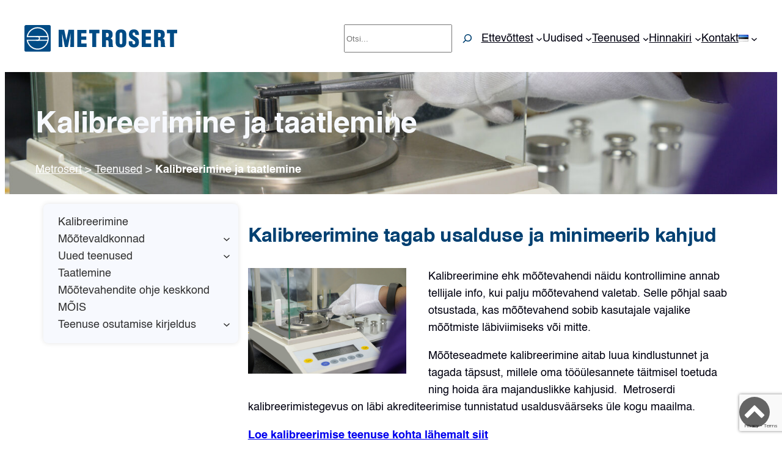

--- FILE ---
content_type: text/html; charset=UTF-8
request_url: https://metrosert.ee/teenused/kalibreerimine-ja-taatlemine/
body_size: 34203
content:
<!DOCTYPE html>
<html lang="et" itemscope itemtype="https://schema.org/WebPage">
<head>
<meta charset="UTF-8" />
<script type="text/javascript" data-pressidium-cc-no-block>
function onPressidiumCookieConsentUpdated(event) {
window.dataLayer = window.dataLayer || [];
window.dataLayer.push({
event: event.type,
consent: event.detail,
});
}
window.addEventListener('pressidium-cookie-consent-accepted', onPressidiumCookieConsentUpdated);
window.addEventListener('pressidium-cookie-consent-changed', onPressidiumCookieConsentUpdated);
</script>
<style id="pressidium-cc-styles">
.pressidium-cc-theme {
--cc-bg: #ffffff;
--cc-text: #181818;
--cc-btn-primary-bg: #004071;
--cc-btn-primary-text: #f9faff;
--cc-btn-primary-hover-bg: #1d2e38;
--cc-btn-primary-hover-text: #f9faff;
--cc-btn-secondary-bg: #dfe7f9;
--cc-btn-secondary-text: #181818;
--cc-btn-secondary-hover-bg: #c6d1ea;
--cc-btn-secondary-hover-text: #181818;
--cc-toggle-bg-off: #8fa8d6;
--cc-toggle-bg-on: #004071;
--cc-toggle-bg-readonly: #cbd8f1;
--cc-toggle-knob-bg: #fff;
--cc-toggle-knob-icon-color: #ecf2fa;
--cc-cookie-category-block-bg: #ebeff9;
--cc-cookie-category-block-bg-hover: #dbe5f9;
--cc-section-border: #f1f3f5;
--cc-block-text: #181818;
--cc-cookie-table-border: #e1e7f3;
--cc-overlay-bg: rgba(230, 235, 255, .85);
--cc-webkit-scrollbar-bg: #ebeff9;
--cc-webkit-scrollbar-bg-hover: #004071;
--cc-btn-floating-bg: #004071;
--cc-btn-floating-icon: #f9faff;
--cc-btn-floating-hover-bg: #1d2e38;
--cc-btn-floating-hover-icon: #004071;
}
</style>
<meta name="viewport" content="width=device-width, initial-scale=1" />
<meta name='robots' content='max-image-preview:large' />
<link rel="alternate" href="https://metrosert.ee/teenused/kalibreerimine-ja-taatlemine/" hreflang="et" />
<link rel="alternate" href="https://metrosert.ee/en/services/calibration-and-verification/" hreflang="en" />
<title>Kalibreerimine ja taatlemine &#8211; Metrosert</title>
<link rel='dns-prefetch' href='//cdn.jsdelivr.net' />
<link rel='dns-prefetch' href='//cdn.datatables.net' />
<link rel='dns-prefetch' href='//www.googletagmanager.com' />
<link rel="alternate" type="application/rss+xml" title="Metrosert &raquo; RSS" href="https://metrosert.ee/feed/" />
<link rel="alternate" type="application/rss+xml" title="Metrosert &raquo; Kommentaaride RSS" href="https://metrosert.ee/comments/feed/" />
<link rel="alternate" title="oEmbed (JSON)" type="application/json+oembed" href="https://metrosert.ee/wp-json/oembed/1.0/embed?url=https%3A%2F%2Fmetrosert.ee%2Fteenused%2Fkalibreerimine-ja-taatlemine%2F" />
<link rel="alternate" title="oEmbed (XML)" type="text/xml+oembed" href="https://metrosert.ee/wp-json/oembed/1.0/embed?url=https%3A%2F%2Fmetrosert.ee%2Fteenused%2Fkalibreerimine-ja-taatlemine%2F&#038;format=xml" />
<style id='wp-img-auto-sizes-contain-inline-css'>
img:is([sizes=auto i],[sizes^="auto," i]){contain-intrinsic-size:3000px 1500px}
/*# sourceURL=wp-img-auto-sizes-contain-inline-css */
</style>
<!-- <link rel='stylesheet' id='wp-components-css' href='https://metrosert.ee/wp-includes/css/dist/components/style.min.css?ver=4dc1d23d805652466d296178c65b77ca' media='all' /> -->
<link rel="stylesheet" type="text/css" href="//metrosert.ee/wp-content/cache/wpfc-minified/7iiwfz57/hjey3.css" media="all"/>
<style id='wp-block-site-logo-inline-css'>
.wp-block-site-logo{box-sizing:border-box;line-height:0}.wp-block-site-logo a{display:inline-block;line-height:0}.wp-block-site-logo.is-default-size img{height:auto;width:120px}.wp-block-site-logo img{height:auto;max-width:100%}.wp-block-site-logo a,.wp-block-site-logo img{border-radius:inherit}.wp-block-site-logo.aligncenter{margin-left:auto;margin-right:auto;text-align:center}:root :where(.wp-block-site-logo.is-style-rounded){border-radius:9999px}
/*# sourceURL=https://metrosert.ee/wp-includes/blocks/site-logo/style.min.css */
</style>
<style id='wp-block-search-inline-css'>
.wp-block-search__button{margin-left:10px;word-break:normal}.wp-block-search__button.has-icon{line-height:0}.wp-block-search__button svg{height:1.25em;min-height:24px;min-width:24px;width:1.25em;fill:currentColor;vertical-align:text-bottom}:where(.wp-block-search__button){border:1px solid #ccc;padding:6px 10px}.wp-block-search__inside-wrapper{display:flex;flex:auto;flex-wrap:nowrap;max-width:100%}.wp-block-search__label{width:100%}.wp-block-search.wp-block-search__button-only .wp-block-search__button{box-sizing:border-box;display:flex;flex-shrink:0;justify-content:center;margin-left:0;max-width:100%}.wp-block-search.wp-block-search__button-only .wp-block-search__inside-wrapper{min-width:0!important;transition-property:width}.wp-block-search.wp-block-search__button-only .wp-block-search__input{flex-basis:100%;transition-duration:.3s}.wp-block-search.wp-block-search__button-only.wp-block-search__searchfield-hidden,.wp-block-search.wp-block-search__button-only.wp-block-search__searchfield-hidden .wp-block-search__inside-wrapper{overflow:hidden}.wp-block-search.wp-block-search__button-only.wp-block-search__searchfield-hidden .wp-block-search__input{border-left-width:0!important;border-right-width:0!important;flex-basis:0;flex-grow:0;margin:0;min-width:0!important;padding-left:0!important;padding-right:0!important;width:0!important}:where(.wp-block-search__input){appearance:none;border:1px solid #949494;flex-grow:1;font-family:inherit;font-size:inherit;font-style:inherit;font-weight:inherit;letter-spacing:inherit;line-height:inherit;margin-left:0;margin-right:0;min-width:3rem;padding:8px;text-decoration:unset!important;text-transform:inherit}:where(.wp-block-search__button-inside .wp-block-search__inside-wrapper){background-color:#fff;border:1px solid #949494;box-sizing:border-box;padding:4px}:where(.wp-block-search__button-inside .wp-block-search__inside-wrapper) .wp-block-search__input{border:none;border-radius:0;padding:0 4px}:where(.wp-block-search__button-inside .wp-block-search__inside-wrapper) .wp-block-search__input:focus{outline:none}:where(.wp-block-search__button-inside .wp-block-search__inside-wrapper) :where(.wp-block-search__button){padding:4px 8px}.wp-block-search.aligncenter .wp-block-search__inside-wrapper{margin:auto}.wp-block[data-align=right] .wp-block-search.wp-block-search__button-only .wp-block-search__inside-wrapper{float:right}
/*# sourceURL=https://metrosert.ee/wp-includes/blocks/search/style.min.css */
</style>
<style id='wp-block-search-theme-inline-css'>
.wp-block-search .wp-block-search__label{font-weight:700}.wp-block-search__button{border:1px solid #ccc;padding:.375em .625em}
/*# sourceURL=https://metrosert.ee/wp-includes/blocks/search/theme.min.css */
</style>
<style id='wp-block-navigation-link-inline-css'>
.wp-block-navigation .wp-block-navigation-item__label{overflow-wrap:break-word}.wp-block-navigation .wp-block-navigation-item__description{display:none}.link-ui-tools{outline:1px solid #f0f0f0;padding:8px}.link-ui-block-inserter{padding-top:8px}.link-ui-block-inserter__back{margin-left:8px;text-transform:uppercase}
/*# sourceURL=https://metrosert.ee/wp-includes/blocks/navigation-link/style.min.css */
</style>
<!-- <link rel='stylesheet' id='wp-block-navigation-css' href='https://metrosert.ee/wp-includes/blocks/navigation/style.min.css?ver=4dc1d23d805652466d296178c65b77ca' media='all' /> -->
<link rel="stylesheet" type="text/css" href="//metrosert.ee/wp-content/cache/wpfc-minified/8a7v09rg/hjf0b.css" media="all"/>
<style id='wp-block-group-inline-css'>
.wp-block-group{box-sizing:border-box}:where(.wp-block-group.wp-block-group-is-layout-constrained){position:relative}
/*# sourceURL=https://metrosert.ee/wp-includes/blocks/group/style.min.css */
</style>
<style id='wp-block-group-theme-inline-css'>
:where(.wp-block-group.has-background){padding:1.25em 2.375em}
/*# sourceURL=https://metrosert.ee/wp-includes/blocks/group/theme.min.css */
</style>
<style id='wp-block-template-part-theme-inline-css'>
:root :where(.wp-block-template-part.has-background){margin-bottom:0;margin-top:0;padding:1.25em 2.375em}
/*# sourceURL=https://metrosert.ee/wp-includes/blocks/template-part/theme.min.css */
</style>
<style id='wp-block-post-title-inline-css'>
.wp-block-post-title{box-sizing:border-box;word-break:break-word}.wp-block-post-title :where(a){display:inline-block;font-family:inherit;font-size:inherit;font-style:inherit;font-weight:inherit;letter-spacing:inherit;line-height:inherit;text-decoration:inherit}
/*# sourceURL=https://metrosert.ee/wp-includes/blocks/post-title/style.min.css */
</style>
<!-- <link rel='stylesheet' id='wp-block-cover-css' href='https://metrosert.ee/wp-includes/blocks/cover/style.min.css?ver=4dc1d23d805652466d296178c65b77ca' media='all' /> -->
<link rel="stylesheet" type="text/css" href="//metrosert.ee/wp-content/cache/wpfc-minified/l9ahgoug/hjey3.css" media="all"/>
<style id='wp-block-heading-inline-css'>
h1:where(.wp-block-heading).has-background,h2:where(.wp-block-heading).has-background,h3:where(.wp-block-heading).has-background,h4:where(.wp-block-heading).has-background,h5:where(.wp-block-heading).has-background,h6:where(.wp-block-heading).has-background{padding:1.25em 2.375em}h1.has-text-align-left[style*=writing-mode]:where([style*=vertical-lr]),h1.has-text-align-right[style*=writing-mode]:where([style*=vertical-rl]),h2.has-text-align-left[style*=writing-mode]:where([style*=vertical-lr]),h2.has-text-align-right[style*=writing-mode]:where([style*=vertical-rl]),h3.has-text-align-left[style*=writing-mode]:where([style*=vertical-lr]),h3.has-text-align-right[style*=writing-mode]:where([style*=vertical-rl]),h4.has-text-align-left[style*=writing-mode]:where([style*=vertical-lr]),h4.has-text-align-right[style*=writing-mode]:where([style*=vertical-rl]),h5.has-text-align-left[style*=writing-mode]:where([style*=vertical-lr]),h5.has-text-align-right[style*=writing-mode]:where([style*=vertical-rl]),h6.has-text-align-left[style*=writing-mode]:where([style*=vertical-lr]),h6.has-text-align-right[style*=writing-mode]:where([style*=vertical-rl]){rotate:180deg}
/*# sourceURL=https://metrosert.ee/wp-includes/blocks/heading/style.min.css */
</style>
<style id='wp-block-image-inline-css'>
.wp-block-image>a,.wp-block-image>figure>a{display:inline-block}.wp-block-image img{box-sizing:border-box;height:auto;max-width:100%;vertical-align:bottom}@media not (prefers-reduced-motion){.wp-block-image img.hide{visibility:hidden}.wp-block-image img.show{animation:show-content-image .4s}}.wp-block-image[style*=border-radius] img,.wp-block-image[style*=border-radius]>a{border-radius:inherit}.wp-block-image.has-custom-border img{box-sizing:border-box}.wp-block-image.aligncenter{text-align:center}.wp-block-image.alignfull>a,.wp-block-image.alignwide>a{width:100%}.wp-block-image.alignfull img,.wp-block-image.alignwide img{height:auto;width:100%}.wp-block-image .aligncenter,.wp-block-image .alignleft,.wp-block-image .alignright,.wp-block-image.aligncenter,.wp-block-image.alignleft,.wp-block-image.alignright{display:table}.wp-block-image .aligncenter>figcaption,.wp-block-image .alignleft>figcaption,.wp-block-image .alignright>figcaption,.wp-block-image.aligncenter>figcaption,.wp-block-image.alignleft>figcaption,.wp-block-image.alignright>figcaption{caption-side:bottom;display:table-caption}.wp-block-image .alignleft{float:left;margin:.5em 1em .5em 0}.wp-block-image .alignright{float:right;margin:.5em 0 .5em 1em}.wp-block-image .aligncenter{margin-left:auto;margin-right:auto}.wp-block-image :where(figcaption){margin-bottom:1em;margin-top:.5em}.wp-block-image.is-style-circle-mask img{border-radius:9999px}@supports ((-webkit-mask-image:none) or (mask-image:none)) or (-webkit-mask-image:none){.wp-block-image.is-style-circle-mask img{border-radius:0;-webkit-mask-image:url('data:image/svg+xml;utf8,<svg viewBox="0 0 100 100" xmlns="http://www.w3.org/2000/svg"><circle cx="50" cy="50" r="50"/></svg>');mask-image:url('data:image/svg+xml;utf8,<svg viewBox="0 0 100 100" xmlns="http://www.w3.org/2000/svg"><circle cx="50" cy="50" r="50"/></svg>');mask-mode:alpha;-webkit-mask-position:center;mask-position:center;-webkit-mask-repeat:no-repeat;mask-repeat:no-repeat;-webkit-mask-size:contain;mask-size:contain}}:root :where(.wp-block-image.is-style-rounded img,.wp-block-image .is-style-rounded img){border-radius:9999px}.wp-block-image figure{margin:0}.wp-lightbox-container{display:flex;flex-direction:column;position:relative}.wp-lightbox-container img{cursor:zoom-in}.wp-lightbox-container img:hover+button{opacity:1}.wp-lightbox-container button{align-items:center;backdrop-filter:blur(16px) saturate(180%);background-color:#5a5a5a40;border:none;border-radius:4px;cursor:zoom-in;display:flex;height:20px;justify-content:center;opacity:0;padding:0;position:absolute;right:16px;text-align:center;top:16px;width:20px;z-index:100}@media not (prefers-reduced-motion){.wp-lightbox-container button{transition:opacity .2s ease}}.wp-lightbox-container button:focus-visible{outline:3px auto #5a5a5a40;outline:3px auto -webkit-focus-ring-color;outline-offset:3px}.wp-lightbox-container button:hover{cursor:pointer;opacity:1}.wp-lightbox-container button:focus{opacity:1}.wp-lightbox-container button:focus,.wp-lightbox-container button:hover,.wp-lightbox-container button:not(:hover):not(:active):not(.has-background){background-color:#5a5a5a40;border:none}.wp-lightbox-overlay{box-sizing:border-box;cursor:zoom-out;height:100vh;left:0;overflow:hidden;position:fixed;top:0;visibility:hidden;width:100%;z-index:100000}.wp-lightbox-overlay .close-button{align-items:center;cursor:pointer;display:flex;justify-content:center;min-height:40px;min-width:40px;padding:0;position:absolute;right:calc(env(safe-area-inset-right) + 16px);top:calc(env(safe-area-inset-top) + 16px);z-index:5000000}.wp-lightbox-overlay .close-button:focus,.wp-lightbox-overlay .close-button:hover,.wp-lightbox-overlay .close-button:not(:hover):not(:active):not(.has-background){background:none;border:none}.wp-lightbox-overlay .lightbox-image-container{height:var(--wp--lightbox-container-height);left:50%;overflow:hidden;position:absolute;top:50%;transform:translate(-50%,-50%);transform-origin:top left;width:var(--wp--lightbox-container-width);z-index:9999999999}.wp-lightbox-overlay .wp-block-image{align-items:center;box-sizing:border-box;display:flex;height:100%;justify-content:center;margin:0;position:relative;transform-origin:0 0;width:100%;z-index:3000000}.wp-lightbox-overlay .wp-block-image img{height:var(--wp--lightbox-image-height);min-height:var(--wp--lightbox-image-height);min-width:var(--wp--lightbox-image-width);width:var(--wp--lightbox-image-width)}.wp-lightbox-overlay .wp-block-image figcaption{display:none}.wp-lightbox-overlay button{background:none;border:none}.wp-lightbox-overlay .scrim{background-color:#fff;height:100%;opacity:.9;position:absolute;width:100%;z-index:2000000}.wp-lightbox-overlay.active{visibility:visible}@media not (prefers-reduced-motion){.wp-lightbox-overlay.active{animation:turn-on-visibility .25s both}.wp-lightbox-overlay.active img{animation:turn-on-visibility .35s both}.wp-lightbox-overlay.show-closing-animation:not(.active){animation:turn-off-visibility .35s both}.wp-lightbox-overlay.show-closing-animation:not(.active) img{animation:turn-off-visibility .25s both}.wp-lightbox-overlay.zoom.active{animation:none;opacity:1;visibility:visible}.wp-lightbox-overlay.zoom.active .lightbox-image-container{animation:lightbox-zoom-in .4s}.wp-lightbox-overlay.zoom.active .lightbox-image-container img{animation:none}.wp-lightbox-overlay.zoom.active .scrim{animation:turn-on-visibility .4s forwards}.wp-lightbox-overlay.zoom.show-closing-animation:not(.active){animation:none}.wp-lightbox-overlay.zoom.show-closing-animation:not(.active) .lightbox-image-container{animation:lightbox-zoom-out .4s}.wp-lightbox-overlay.zoom.show-closing-animation:not(.active) .lightbox-image-container img{animation:none}.wp-lightbox-overlay.zoom.show-closing-animation:not(.active) .scrim{animation:turn-off-visibility .4s forwards}}@keyframes show-content-image{0%{visibility:hidden}99%{visibility:hidden}to{visibility:visible}}@keyframes turn-on-visibility{0%{opacity:0}to{opacity:1}}@keyframes turn-off-visibility{0%{opacity:1;visibility:visible}99%{opacity:0;visibility:visible}to{opacity:0;visibility:hidden}}@keyframes lightbox-zoom-in{0%{transform:translate(calc((-100vw + var(--wp--lightbox-scrollbar-width))/2 + var(--wp--lightbox-initial-left-position)),calc(-50vh + var(--wp--lightbox-initial-top-position))) scale(var(--wp--lightbox-scale))}to{transform:translate(-50%,-50%) scale(1)}}@keyframes lightbox-zoom-out{0%{transform:translate(-50%,-50%) scale(1);visibility:visible}99%{visibility:visible}to{transform:translate(calc((-100vw + var(--wp--lightbox-scrollbar-width))/2 + var(--wp--lightbox-initial-left-position)),calc(-50vh + var(--wp--lightbox-initial-top-position))) scale(var(--wp--lightbox-scale));visibility:hidden}}
/*# sourceURL=https://metrosert.ee/wp-includes/blocks/image/style.min.css */
</style>
<style id='wp-block-image-theme-inline-css'>
:root :where(.wp-block-image figcaption){color:#555;font-size:13px;text-align:center}.is-dark-theme :root :where(.wp-block-image figcaption){color:#ffffffa6}.wp-block-image{margin:0 0 1em}
/*# sourceURL=https://metrosert.ee/wp-includes/blocks/image/theme.min.css */
</style>
<style id='wp-block-paragraph-inline-css'>
.is-small-text{font-size:.875em}.is-regular-text{font-size:1em}.is-large-text{font-size:2.25em}.is-larger-text{font-size:3em}.has-drop-cap:not(:focus):first-letter{float:left;font-size:8.4em;font-style:normal;font-weight:100;line-height:.68;margin:.05em .1em 0 0;text-transform:uppercase}body.rtl .has-drop-cap:not(:focus):first-letter{float:none;margin-left:.1em}p.has-drop-cap.has-background{overflow:hidden}:root :where(p.has-background){padding:1.25em 2.375em}:where(p.has-text-color:not(.has-link-color)) a{color:inherit}p.has-text-align-left[style*="writing-mode:vertical-lr"],p.has-text-align-right[style*="writing-mode:vertical-rl"]{rotate:180deg}
/*# sourceURL=https://metrosert.ee/wp-includes/blocks/paragraph/style.min.css */
</style>
<style id='wp-block-button-inline-css'>
.wp-block-button__link{align-content:center;box-sizing:border-box;cursor:pointer;display:inline-block;height:100%;text-align:center;word-break:break-word}.wp-block-button__link.aligncenter{text-align:center}.wp-block-button__link.alignright{text-align:right}:where(.wp-block-button__link){border-radius:9999px;box-shadow:none;padding:calc(.667em + 2px) calc(1.333em + 2px);text-decoration:none}.wp-block-button[style*=text-decoration] .wp-block-button__link{text-decoration:inherit}.wp-block-buttons>.wp-block-button.has-custom-width{max-width:none}.wp-block-buttons>.wp-block-button.has-custom-width .wp-block-button__link{width:100%}.wp-block-buttons>.wp-block-button.has-custom-font-size .wp-block-button__link{font-size:inherit}.wp-block-buttons>.wp-block-button.wp-block-button__width-25{width:calc(25% - var(--wp--style--block-gap, .5em)*.75)}.wp-block-buttons>.wp-block-button.wp-block-button__width-50{width:calc(50% - var(--wp--style--block-gap, .5em)*.5)}.wp-block-buttons>.wp-block-button.wp-block-button__width-75{width:calc(75% - var(--wp--style--block-gap, .5em)*.25)}.wp-block-buttons>.wp-block-button.wp-block-button__width-100{flex-basis:100%;width:100%}.wp-block-buttons.is-vertical>.wp-block-button.wp-block-button__width-25{width:25%}.wp-block-buttons.is-vertical>.wp-block-button.wp-block-button__width-50{width:50%}.wp-block-buttons.is-vertical>.wp-block-button.wp-block-button__width-75{width:75%}.wp-block-button.is-style-squared,.wp-block-button__link.wp-block-button.is-style-squared{border-radius:0}.wp-block-button.no-border-radius,.wp-block-button__link.no-border-radius{border-radius:0!important}:root :where(.wp-block-button .wp-block-button__link.is-style-outline),:root :where(.wp-block-button.is-style-outline>.wp-block-button__link){border:2px solid;padding:.667em 1.333em}:root :where(.wp-block-button .wp-block-button__link.is-style-outline:not(.has-text-color)),:root :where(.wp-block-button.is-style-outline>.wp-block-button__link:not(.has-text-color)){color:currentColor}:root :where(.wp-block-button .wp-block-button__link.is-style-outline:not(.has-background)),:root :where(.wp-block-button.is-style-outline>.wp-block-button__link:not(.has-background)){background-color:initial;background-image:none}
/*# sourceURL=https://metrosert.ee/wp-includes/blocks/button/style.min.css */
</style>
<style id='wp-block-buttons-inline-css'>
.wp-block-buttons{box-sizing:border-box}.wp-block-buttons.is-vertical{flex-direction:column}.wp-block-buttons.is-vertical>.wp-block-button:last-child{margin-bottom:0}.wp-block-buttons>.wp-block-button{display:inline-block;margin:0}.wp-block-buttons.is-content-justification-left{justify-content:flex-start}.wp-block-buttons.is-content-justification-left.is-vertical{align-items:flex-start}.wp-block-buttons.is-content-justification-center{justify-content:center}.wp-block-buttons.is-content-justification-center.is-vertical{align-items:center}.wp-block-buttons.is-content-justification-right{justify-content:flex-end}.wp-block-buttons.is-content-justification-right.is-vertical{align-items:flex-end}.wp-block-buttons.is-content-justification-space-between{justify-content:space-between}.wp-block-buttons.aligncenter{text-align:center}.wp-block-buttons:not(.is-content-justification-space-between,.is-content-justification-right,.is-content-justification-left,.is-content-justification-center) .wp-block-button.aligncenter{margin-left:auto;margin-right:auto;width:100%}.wp-block-buttons[style*=text-decoration] .wp-block-button,.wp-block-buttons[style*=text-decoration] .wp-block-button__link{text-decoration:inherit}.wp-block-buttons.has-custom-font-size .wp-block-button__link{font-size:inherit}.wp-block-buttons .wp-block-button__link{width:100%}.wp-block-button.aligncenter{text-align:center}
/*# sourceURL=https://metrosert.ee/wp-includes/blocks/buttons/style.min.css */
</style>
<style id='wp-block-post-content-inline-css'>
.wp-block-post-content{display:flow-root}
/*# sourceURL=https://metrosert.ee/wp-includes/blocks/post-content/style.min.css */
</style>
<style id='wp-block-columns-inline-css'>
.wp-block-columns{box-sizing:border-box;display:flex;flex-wrap:wrap!important}@media (min-width:782px){.wp-block-columns{flex-wrap:nowrap!important}}.wp-block-columns{align-items:normal!important}.wp-block-columns.are-vertically-aligned-top{align-items:flex-start}.wp-block-columns.are-vertically-aligned-center{align-items:center}.wp-block-columns.are-vertically-aligned-bottom{align-items:flex-end}@media (max-width:781px){.wp-block-columns:not(.is-not-stacked-on-mobile)>.wp-block-column{flex-basis:100%!important}}@media (min-width:782px){.wp-block-columns:not(.is-not-stacked-on-mobile)>.wp-block-column{flex-basis:0;flex-grow:1}.wp-block-columns:not(.is-not-stacked-on-mobile)>.wp-block-column[style*=flex-basis]{flex-grow:0}}.wp-block-columns.is-not-stacked-on-mobile{flex-wrap:nowrap!important}.wp-block-columns.is-not-stacked-on-mobile>.wp-block-column{flex-basis:0;flex-grow:1}.wp-block-columns.is-not-stacked-on-mobile>.wp-block-column[style*=flex-basis]{flex-grow:0}:where(.wp-block-columns){margin-bottom:1.75em}:where(.wp-block-columns.has-background){padding:1.25em 2.375em}.wp-block-column{flex-grow:1;min-width:0;overflow-wrap:break-word;word-break:break-word}.wp-block-column.is-vertically-aligned-top{align-self:flex-start}.wp-block-column.is-vertically-aligned-center{align-self:center}.wp-block-column.is-vertically-aligned-bottom{align-self:flex-end}.wp-block-column.is-vertically-aligned-stretch{align-self:stretch}.wp-block-column.is-vertically-aligned-bottom,.wp-block-column.is-vertically-aligned-center,.wp-block-column.is-vertically-aligned-top{width:100%}
/*# sourceURL=https://metrosert.ee/wp-includes/blocks/columns/style.min.css */
</style>
<style id='wp-block-social-links-inline-css'>
.wp-block-social-links{background:none;box-sizing:border-box;margin-left:0;padding-left:0;padding-right:0;text-indent:0}.wp-block-social-links .wp-social-link a,.wp-block-social-links .wp-social-link a:hover{border-bottom:0;box-shadow:none;text-decoration:none}.wp-block-social-links .wp-social-link svg{height:1em;width:1em}.wp-block-social-links .wp-social-link span:not(.screen-reader-text){font-size:.65em;margin-left:.5em;margin-right:.5em}.wp-block-social-links.has-small-icon-size{font-size:16px}.wp-block-social-links,.wp-block-social-links.has-normal-icon-size{font-size:24px}.wp-block-social-links.has-large-icon-size{font-size:36px}.wp-block-social-links.has-huge-icon-size{font-size:48px}.wp-block-social-links.aligncenter{display:flex;justify-content:center}.wp-block-social-links.alignright{justify-content:flex-end}.wp-block-social-link{border-radius:9999px;display:block}@media not (prefers-reduced-motion){.wp-block-social-link{transition:transform .1s ease}}.wp-block-social-link{height:auto}.wp-block-social-link a{align-items:center;display:flex;line-height:0}.wp-block-social-link:hover{transform:scale(1.1)}.wp-block-social-links .wp-block-social-link.wp-social-link{display:inline-block;margin:0;padding:0}.wp-block-social-links .wp-block-social-link.wp-social-link .wp-block-social-link-anchor,.wp-block-social-links .wp-block-social-link.wp-social-link .wp-block-social-link-anchor svg,.wp-block-social-links .wp-block-social-link.wp-social-link .wp-block-social-link-anchor:active,.wp-block-social-links .wp-block-social-link.wp-social-link .wp-block-social-link-anchor:hover,.wp-block-social-links .wp-block-social-link.wp-social-link .wp-block-social-link-anchor:visited{color:currentColor;fill:currentColor}:where(.wp-block-social-links:not(.is-style-logos-only)) .wp-social-link{background-color:#f0f0f0;color:#444}:where(.wp-block-social-links:not(.is-style-logos-only)) .wp-social-link-amazon{background-color:#f90;color:#fff}:where(.wp-block-social-links:not(.is-style-logos-only)) .wp-social-link-bandcamp{background-color:#1ea0c3;color:#fff}:where(.wp-block-social-links:not(.is-style-logos-only)) .wp-social-link-behance{background-color:#0757fe;color:#fff}:where(.wp-block-social-links:not(.is-style-logos-only)) .wp-social-link-bluesky{background-color:#0a7aff;color:#fff}:where(.wp-block-social-links:not(.is-style-logos-only)) .wp-social-link-codepen{background-color:#1e1f26;color:#fff}:where(.wp-block-social-links:not(.is-style-logos-only)) .wp-social-link-deviantart{background-color:#02e49b;color:#fff}:where(.wp-block-social-links:not(.is-style-logos-only)) .wp-social-link-discord{background-color:#5865f2;color:#fff}:where(.wp-block-social-links:not(.is-style-logos-only)) .wp-social-link-dribbble{background-color:#e94c89;color:#fff}:where(.wp-block-social-links:not(.is-style-logos-only)) .wp-social-link-dropbox{background-color:#4280ff;color:#fff}:where(.wp-block-social-links:not(.is-style-logos-only)) .wp-social-link-etsy{background-color:#f45800;color:#fff}:where(.wp-block-social-links:not(.is-style-logos-only)) .wp-social-link-facebook{background-color:#0866ff;color:#fff}:where(.wp-block-social-links:not(.is-style-logos-only)) .wp-social-link-fivehundredpx{background-color:#000;color:#fff}:where(.wp-block-social-links:not(.is-style-logos-only)) .wp-social-link-flickr{background-color:#0461dd;color:#fff}:where(.wp-block-social-links:not(.is-style-logos-only)) .wp-social-link-foursquare{background-color:#e65678;color:#fff}:where(.wp-block-social-links:not(.is-style-logos-only)) .wp-social-link-github{background-color:#24292d;color:#fff}:where(.wp-block-social-links:not(.is-style-logos-only)) .wp-social-link-goodreads{background-color:#eceadd;color:#382110}:where(.wp-block-social-links:not(.is-style-logos-only)) .wp-social-link-google{background-color:#ea4434;color:#fff}:where(.wp-block-social-links:not(.is-style-logos-only)) .wp-social-link-gravatar{background-color:#1d4fc4;color:#fff}:where(.wp-block-social-links:not(.is-style-logos-only)) .wp-social-link-instagram{background-color:#f00075;color:#fff}:where(.wp-block-social-links:not(.is-style-logos-only)) .wp-social-link-lastfm{background-color:#e21b24;color:#fff}:where(.wp-block-social-links:not(.is-style-logos-only)) .wp-social-link-linkedin{background-color:#0d66c2;color:#fff}:where(.wp-block-social-links:not(.is-style-logos-only)) .wp-social-link-mastodon{background-color:#3288d4;color:#fff}:where(.wp-block-social-links:not(.is-style-logos-only)) .wp-social-link-medium{background-color:#000;color:#fff}:where(.wp-block-social-links:not(.is-style-logos-only)) .wp-social-link-meetup{background-color:#f6405f;color:#fff}:where(.wp-block-social-links:not(.is-style-logos-only)) .wp-social-link-patreon{background-color:#000;color:#fff}:where(.wp-block-social-links:not(.is-style-logos-only)) .wp-social-link-pinterest{background-color:#e60122;color:#fff}:where(.wp-block-social-links:not(.is-style-logos-only)) .wp-social-link-pocket{background-color:#ef4155;color:#fff}:where(.wp-block-social-links:not(.is-style-logos-only)) .wp-social-link-reddit{background-color:#ff4500;color:#fff}:where(.wp-block-social-links:not(.is-style-logos-only)) .wp-social-link-skype{background-color:#0478d7;color:#fff}:where(.wp-block-social-links:not(.is-style-logos-only)) .wp-social-link-snapchat{background-color:#fefc00;color:#fff;stroke:#000}:where(.wp-block-social-links:not(.is-style-logos-only)) .wp-social-link-soundcloud{background-color:#ff5600;color:#fff}:where(.wp-block-social-links:not(.is-style-logos-only)) .wp-social-link-spotify{background-color:#1bd760;color:#fff}:where(.wp-block-social-links:not(.is-style-logos-only)) .wp-social-link-telegram{background-color:#2aabee;color:#fff}:where(.wp-block-social-links:not(.is-style-logos-only)) .wp-social-link-threads{background-color:#000;color:#fff}:where(.wp-block-social-links:not(.is-style-logos-only)) .wp-social-link-tiktok{background-color:#000;color:#fff}:where(.wp-block-social-links:not(.is-style-logos-only)) .wp-social-link-tumblr{background-color:#011835;color:#fff}:where(.wp-block-social-links:not(.is-style-logos-only)) .wp-social-link-twitch{background-color:#6440a4;color:#fff}:where(.wp-block-social-links:not(.is-style-logos-only)) .wp-social-link-twitter{background-color:#1da1f2;color:#fff}:where(.wp-block-social-links:not(.is-style-logos-only)) .wp-social-link-vimeo{background-color:#1eb7ea;color:#fff}:where(.wp-block-social-links:not(.is-style-logos-only)) .wp-social-link-vk{background-color:#4680c2;color:#fff}:where(.wp-block-social-links:not(.is-style-logos-only)) .wp-social-link-wordpress{background-color:#3499cd;color:#fff}:where(.wp-block-social-links:not(.is-style-logos-only)) .wp-social-link-whatsapp{background-color:#25d366;color:#fff}:where(.wp-block-social-links:not(.is-style-logos-only)) .wp-social-link-x{background-color:#000;color:#fff}:where(.wp-block-social-links:not(.is-style-logos-only)) .wp-social-link-yelp{background-color:#d32422;color:#fff}:where(.wp-block-social-links:not(.is-style-logos-only)) .wp-social-link-youtube{background-color:red;color:#fff}:where(.wp-block-social-links.is-style-logos-only) .wp-social-link{background:none}:where(.wp-block-social-links.is-style-logos-only) .wp-social-link svg{height:1.25em;width:1.25em}:where(.wp-block-social-links.is-style-logos-only) .wp-social-link-amazon{color:#f90}:where(.wp-block-social-links.is-style-logos-only) .wp-social-link-bandcamp{color:#1ea0c3}:where(.wp-block-social-links.is-style-logos-only) .wp-social-link-behance{color:#0757fe}:where(.wp-block-social-links.is-style-logos-only) .wp-social-link-bluesky{color:#0a7aff}:where(.wp-block-social-links.is-style-logos-only) .wp-social-link-codepen{color:#1e1f26}:where(.wp-block-social-links.is-style-logos-only) .wp-social-link-deviantart{color:#02e49b}:where(.wp-block-social-links.is-style-logos-only) .wp-social-link-discord{color:#5865f2}:where(.wp-block-social-links.is-style-logos-only) .wp-social-link-dribbble{color:#e94c89}:where(.wp-block-social-links.is-style-logos-only) .wp-social-link-dropbox{color:#4280ff}:where(.wp-block-social-links.is-style-logos-only) .wp-social-link-etsy{color:#f45800}:where(.wp-block-social-links.is-style-logos-only) .wp-social-link-facebook{color:#0866ff}:where(.wp-block-social-links.is-style-logos-only) .wp-social-link-fivehundredpx{color:#000}:where(.wp-block-social-links.is-style-logos-only) .wp-social-link-flickr{color:#0461dd}:where(.wp-block-social-links.is-style-logos-only) .wp-social-link-foursquare{color:#e65678}:where(.wp-block-social-links.is-style-logos-only) .wp-social-link-github{color:#24292d}:where(.wp-block-social-links.is-style-logos-only) .wp-social-link-goodreads{color:#382110}:where(.wp-block-social-links.is-style-logos-only) .wp-social-link-google{color:#ea4434}:where(.wp-block-social-links.is-style-logos-only) .wp-social-link-gravatar{color:#1d4fc4}:where(.wp-block-social-links.is-style-logos-only) .wp-social-link-instagram{color:#f00075}:where(.wp-block-social-links.is-style-logos-only) .wp-social-link-lastfm{color:#e21b24}:where(.wp-block-social-links.is-style-logos-only) .wp-social-link-linkedin{color:#0d66c2}:where(.wp-block-social-links.is-style-logos-only) .wp-social-link-mastodon{color:#3288d4}:where(.wp-block-social-links.is-style-logos-only) .wp-social-link-medium{color:#000}:where(.wp-block-social-links.is-style-logos-only) .wp-social-link-meetup{color:#f6405f}:where(.wp-block-social-links.is-style-logos-only) .wp-social-link-patreon{color:#000}:where(.wp-block-social-links.is-style-logos-only) .wp-social-link-pinterest{color:#e60122}:where(.wp-block-social-links.is-style-logos-only) .wp-social-link-pocket{color:#ef4155}:where(.wp-block-social-links.is-style-logos-only) .wp-social-link-reddit{color:#ff4500}:where(.wp-block-social-links.is-style-logos-only) .wp-social-link-skype{color:#0478d7}:where(.wp-block-social-links.is-style-logos-only) .wp-social-link-snapchat{color:#fff;stroke:#000}:where(.wp-block-social-links.is-style-logos-only) .wp-social-link-soundcloud{color:#ff5600}:where(.wp-block-social-links.is-style-logos-only) .wp-social-link-spotify{color:#1bd760}:where(.wp-block-social-links.is-style-logos-only) .wp-social-link-telegram{color:#2aabee}:where(.wp-block-social-links.is-style-logos-only) .wp-social-link-threads{color:#000}:where(.wp-block-social-links.is-style-logos-only) .wp-social-link-tiktok{color:#000}:where(.wp-block-social-links.is-style-logos-only) .wp-social-link-tumblr{color:#011835}:where(.wp-block-social-links.is-style-logos-only) .wp-social-link-twitch{color:#6440a4}:where(.wp-block-social-links.is-style-logos-only) .wp-social-link-twitter{color:#1da1f2}:where(.wp-block-social-links.is-style-logos-only) .wp-social-link-vimeo{color:#1eb7ea}:where(.wp-block-social-links.is-style-logos-only) .wp-social-link-vk{color:#4680c2}:where(.wp-block-social-links.is-style-logos-only) .wp-social-link-whatsapp{color:#25d366}:where(.wp-block-social-links.is-style-logos-only) .wp-social-link-wordpress{color:#3499cd}:where(.wp-block-social-links.is-style-logos-only) .wp-social-link-x{color:#000}:where(.wp-block-social-links.is-style-logos-only) .wp-social-link-yelp{color:#d32422}:where(.wp-block-social-links.is-style-logos-only) .wp-social-link-youtube{color:red}.wp-block-social-links.is-style-pill-shape .wp-social-link{width:auto}:root :where(.wp-block-social-links .wp-social-link a){padding:.25em}:root :where(.wp-block-social-links.is-style-logos-only .wp-social-link a){padding:0}:root :where(.wp-block-social-links.is-style-pill-shape .wp-social-link a){padding-left:.6666666667em;padding-right:.6666666667em}.wp-block-social-links:not(.has-icon-color):not(.has-icon-background-color) .wp-social-link-snapchat .wp-block-social-link-label{color:#000}
/*# sourceURL=https://metrosert.ee/wp-includes/blocks/social-links/style.min.css */
</style>
<style id='wp-emoji-styles-inline-css'>
img.wp-smiley, img.emoji {
display: inline !important;
border: none !important;
box-shadow: none !important;
height: 1em !important;
width: 1em !important;
margin: 0 0.07em !important;
vertical-align: -0.1em !important;
background: none !important;
padding: 0 !important;
}
/*# sourceURL=wp-emoji-styles-inline-css */
</style>
<style id='wp-block-library-inline-css'>
:root{--wp-block-synced-color:#7a00df;--wp-block-synced-color--rgb:122,0,223;--wp-bound-block-color:var(--wp-block-synced-color);--wp-editor-canvas-background:#ddd;--wp-admin-theme-color:#007cba;--wp-admin-theme-color--rgb:0,124,186;--wp-admin-theme-color-darker-10:#006ba1;--wp-admin-theme-color-darker-10--rgb:0,107,160.5;--wp-admin-theme-color-darker-20:#005a87;--wp-admin-theme-color-darker-20--rgb:0,90,135;--wp-admin-border-width-focus:2px}@media (min-resolution:192dpi){:root{--wp-admin-border-width-focus:1.5px}}.wp-element-button{cursor:pointer}:root .has-very-light-gray-background-color{background-color:#eee}:root .has-very-dark-gray-background-color{background-color:#313131}:root .has-very-light-gray-color{color:#eee}:root .has-very-dark-gray-color{color:#313131}:root .has-vivid-green-cyan-to-vivid-cyan-blue-gradient-background{background:linear-gradient(135deg,#00d084,#0693e3)}:root .has-purple-crush-gradient-background{background:linear-gradient(135deg,#34e2e4,#4721fb 50%,#ab1dfe)}:root .has-hazy-dawn-gradient-background{background:linear-gradient(135deg,#faaca8,#dad0ec)}:root .has-subdued-olive-gradient-background{background:linear-gradient(135deg,#fafae1,#67a671)}:root .has-atomic-cream-gradient-background{background:linear-gradient(135deg,#fdd79a,#004a59)}:root .has-nightshade-gradient-background{background:linear-gradient(135deg,#330968,#31cdcf)}:root .has-midnight-gradient-background{background:linear-gradient(135deg,#020381,#2874fc)}:root{--wp--preset--font-size--normal:16px;--wp--preset--font-size--huge:42px}.has-regular-font-size{font-size:1em}.has-larger-font-size{font-size:2.625em}.has-normal-font-size{font-size:var(--wp--preset--font-size--normal)}.has-huge-font-size{font-size:var(--wp--preset--font-size--huge)}.has-text-align-center{text-align:center}.has-text-align-left{text-align:left}.has-text-align-right{text-align:right}.has-fit-text{white-space:nowrap!important}#end-resizable-editor-section{display:none}.aligncenter{clear:both}.items-justified-left{justify-content:flex-start}.items-justified-center{justify-content:center}.items-justified-right{justify-content:flex-end}.items-justified-space-between{justify-content:space-between}.screen-reader-text{border:0;clip-path:inset(50%);height:1px;margin:-1px;overflow:hidden;padding:0;position:absolute;width:1px;word-wrap:normal!important}.screen-reader-text:focus{background-color:#ddd;clip-path:none;color:#444;display:block;font-size:1em;height:auto;left:5px;line-height:normal;padding:15px 23px 14px;text-decoration:none;top:5px;width:auto;z-index:100000}html :where(.has-border-color){border-style:solid}html :where([style*=border-top-color]){border-top-style:solid}html :where([style*=border-right-color]){border-right-style:solid}html :where([style*=border-bottom-color]){border-bottom-style:solid}html :where([style*=border-left-color]){border-left-style:solid}html :where([style*=border-width]){border-style:solid}html :where([style*=border-top-width]){border-top-style:solid}html :where([style*=border-right-width]){border-right-style:solid}html :where([style*=border-bottom-width]){border-bottom-style:solid}html :where([style*=border-left-width]){border-left-style:solid}html :where(img[class*=wp-image-]){height:auto;max-width:100%}:where(figure){margin:0 0 1em}html :where(.is-position-sticky){--wp-admin--admin-bar--position-offset:var(--wp-admin--admin-bar--height,0px)}@media screen and (max-width:600px){html :where(.is-position-sticky){--wp-admin--admin-bar--position-offset:0px}}
/*# sourceURL=/wp-includes/css/dist/block-library/common.min.css */
</style>
<style id='global-styles-inline-css'>
:root{--wp--preset--aspect-ratio--square: 1;--wp--preset--aspect-ratio--4-3: 4/3;--wp--preset--aspect-ratio--3-4: 3/4;--wp--preset--aspect-ratio--3-2: 3/2;--wp--preset--aspect-ratio--2-3: 2/3;--wp--preset--aspect-ratio--16-9: 16/9;--wp--preset--aspect-ratio--9-16: 9/16;--wp--preset--color--black: #000000;--wp--preset--color--cyan-bluish-gray: #abb8c3;--wp--preset--color--white: #ffffff;--wp--preset--color--pale-pink: #f78da7;--wp--preset--color--vivid-red: #cf2e2e;--wp--preset--color--luminous-vivid-orange: #ff6900;--wp--preset--color--luminous-vivid-amber: #fcb900;--wp--preset--color--light-green-cyan: #7bdcb5;--wp--preset--color--vivid-green-cyan: #00d084;--wp--preset--color--pale-cyan-blue: #8ed1fc;--wp--preset--color--vivid-cyan-blue: #0693e3;--wp--preset--color--vivid-purple: #9b51e0;--wp--preset--color--background: #f7f9fe;--wp--preset--color--foreground: #010110;--wp--preset--color--primary: #004071;--wp--preset--color--secondary: #DDE3F2;--wp--preset--color--tertiary: #ffffff;--wp--preset--color--custom-dark-blue: #004071;--wp--preset--color--custom-blue: #004071;--wp--preset--color--custom-light-blue: #dde3f2;--wp--preset--color--custom-black: #010110;--wp--preset--color--custom-white: #f7f9fe;--wp--preset--color--custom-accent-1: #ea752a;--wp--preset--color--custom-accent-2: #09a428;--wp--preset--color--custom-accent-3: #d53d3d;--wp--preset--gradient--vivid-cyan-blue-to-vivid-purple: linear-gradient(135deg,rgb(6,147,227) 0%,rgb(155,81,224) 100%);--wp--preset--gradient--light-green-cyan-to-vivid-green-cyan: linear-gradient(135deg,rgb(122,220,180) 0%,rgb(0,208,130) 100%);--wp--preset--gradient--luminous-vivid-amber-to-luminous-vivid-orange: linear-gradient(135deg,rgb(252,185,0) 0%,rgb(255,105,0) 100%);--wp--preset--gradient--luminous-vivid-orange-to-vivid-red: linear-gradient(135deg,rgb(255,105,0) 0%,rgb(207,46,46) 100%);--wp--preset--gradient--very-light-gray-to-cyan-bluish-gray: linear-gradient(135deg,rgb(238,238,238) 0%,rgb(169,184,195) 100%);--wp--preset--gradient--cool-to-warm-spectrum: linear-gradient(135deg,rgb(74,234,220) 0%,rgb(151,120,209) 20%,rgb(207,42,186) 40%,rgb(238,44,130) 60%,rgb(251,105,98) 80%,rgb(254,248,76) 100%);--wp--preset--gradient--blush-light-purple: linear-gradient(135deg,rgb(255,206,236) 0%,rgb(152,150,240) 100%);--wp--preset--gradient--blush-bordeaux: linear-gradient(135deg,rgb(254,205,165) 0%,rgb(254,45,45) 50%,rgb(107,0,62) 100%);--wp--preset--gradient--luminous-dusk: linear-gradient(135deg,rgb(255,203,112) 0%,rgb(199,81,192) 50%,rgb(65,88,208) 100%);--wp--preset--gradient--pale-ocean: linear-gradient(135deg,rgb(255,245,203) 0%,rgb(182,227,212) 50%,rgb(51,167,181) 100%);--wp--preset--gradient--electric-grass: linear-gradient(135deg,rgb(202,248,128) 0%,rgb(113,206,126) 100%);--wp--preset--gradient--midnight: linear-gradient(135deg,rgb(2,3,129) 0%,rgb(40,116,252) 100%);--wp--preset--font-size--small: 1rem;--wp--preset--font-size--medium: 1.25rem;--wp--preset--font-size--large: clamp(1.39rem, 1.39rem + ((1vw - 0.2rem) * 1.433), 2.25rem);--wp--preset--font-size--x-large: clamp(1.85rem, 1.85rem + ((1vw - 0.2rem) * 1.917), 3rem);--wp--preset--font-size--xx-large: clamp(2.25rem, 2.25rem + ((1vw - 0.2rem) * 2.5), 3.75rem);--wp--preset--font-family--helvetica: Helvetica;--wp--preset--font-family--helvetica-light: "Helvetica Light";--wp--preset--spacing--20: 1rem;--wp--preset--spacing--30: min(2rem, 5vw);--wp--preset--spacing--40: min(3rem, 6vw);--wp--preset--spacing--50: min(4rem, 7vw);--wp--preset--spacing--60: min(6rem, 8vw);--wp--preset--spacing--70: min(7rem, 10vw);--wp--preset--spacing--80: min(8rem, 12vw);--wp--preset--shadow--natural: 6px 6px 9px rgba(0, 0, 0, 0.2);--wp--preset--shadow--deep: 12px 12px 50px rgba(0, 0, 0, 0.4);--wp--preset--shadow--sharp: 6px 6px 0px rgba(0, 0, 0, 0.2);--wp--preset--shadow--outlined: 6px 6px 0px -3px rgb(255, 255, 255), 6px 6px rgb(0, 0, 0);--wp--preset--shadow--crisp: 6px 6px 0px rgb(0, 0, 0);--wp--custom--blocks--core-table--variant-stripes--color--background: var(--wp--preset--color--tertiary);--wp--custom--breakpoints--lg: 1024px;--wp--custom--breakpoints--md: 768px;--wp--custom--breakpoints--sm: 640px;--wp--custom--breakpoints--xl: 1280px;--wp--custom--breakpoints--xxl: 1536px;--wp--custom--elements--input--border--color: var(--wp--preset--color--foreground);--wp--custom--elements--input--border--radius: 4px;--wp--custom--elements--input--border--width: 1px;--wp--custom--elements--input--color--background: var(--wp--preset--color--background);--wp--custom--elements--input--color--text: var(--wp--preset--color--foreground);--wp--custom--elements--input--spacing--padding--bottom: calc(0.667em + 1px);--wp--custom--elements--input--spacing--padding--left: calc(1.333em + 1px);--wp--custom--elements--input--spacing--padding--right: calc(1.333em + 1px);--wp--custom--elements--input--spacing--padding--top: calc(0.667em + 1px);--wp--custom--elements--input--typography--font-size: 1.15rem;--wp--custom--elements--input--typography--font-weight: var(--wp--custom--font-weight--regular);--wp--custom--elements--input--typography--line-height: 1.384;--wp--custom--typography--font-weight--black: 900;--wp--custom--typography--font-weight--bold: 700;--wp--custom--typography--font-weight--extra-bold: 800;--wp--custom--typography--font-weight--extra-light: 200;--wp--custom--typography--font-weight--light: 300;--wp--custom--typography--font-weight--medium: 500;--wp--custom--typography--font-weight--regular: 400;--wp--custom--typography--font-weight--semi-bold: 600;--wp--custom--typography--font-weight--thin: 100;--wp--custom--typography--font-smoothing--moz: grayscale;--wp--custom--typography--font-smoothing--webkit: antialiased;--wp--custom--typography--line-height--large: 1.8;--wp--custom--typography--line-height--medium: 1.4;--wp--custom--typography--line-height--normal: 1.6;--wp--custom--typography--line-height--small: 1.2;--wp--custom--typography--line-height--tiny: 1.15;}:root { --wp--style--global--content-size: 60rem;--wp--style--global--wide-size: 80rem; }:where(body) { margin: 0; }.wp-site-blocks { padding-top: var(--wp--style--root--padding-top); padding-bottom: var(--wp--style--root--padding-bottom); }.has-global-padding { padding-right: var(--wp--style--root--padding-right); padding-left: var(--wp--style--root--padding-left); }.has-global-padding > .alignfull { margin-right: calc(var(--wp--style--root--padding-right) * -1); margin-left: calc(var(--wp--style--root--padding-left) * -1); }.has-global-padding :where(:not(.alignfull.is-layout-flow) > .has-global-padding:not(.wp-block-block, .alignfull)) { padding-right: 0; padding-left: 0; }.has-global-padding :where(:not(.alignfull.is-layout-flow) > .has-global-padding:not(.wp-block-block, .alignfull)) > .alignfull { margin-left: 0; margin-right: 0; }.wp-site-blocks > .alignleft { float: left; margin-right: 2em; }.wp-site-blocks > .alignright { float: right; margin-left: 2em; }.wp-site-blocks > .aligncenter { justify-content: center; margin-left: auto; margin-right: auto; }:where(.wp-site-blocks) > * { margin-block-start: var(--wp--preset--spacing--20); margin-block-end: 0; }:where(.wp-site-blocks) > :first-child { margin-block-start: 0; }:where(.wp-site-blocks) > :last-child { margin-block-end: 0; }:root { --wp--style--block-gap: var(--wp--preset--spacing--20); }:root :where(.is-layout-flow) > :first-child{margin-block-start: 0;}:root :where(.is-layout-flow) > :last-child{margin-block-end: 0;}:root :where(.is-layout-flow) > *{margin-block-start: var(--wp--preset--spacing--20);margin-block-end: 0;}:root :where(.is-layout-constrained) > :first-child{margin-block-start: 0;}:root :where(.is-layout-constrained) > :last-child{margin-block-end: 0;}:root :where(.is-layout-constrained) > *{margin-block-start: var(--wp--preset--spacing--20);margin-block-end: 0;}:root :where(.is-layout-flex){gap: var(--wp--preset--spacing--20);}:root :where(.is-layout-grid){gap: var(--wp--preset--spacing--20);}.is-layout-flow > .alignleft{float: left;margin-inline-start: 0;margin-inline-end: 2em;}.is-layout-flow > .alignright{float: right;margin-inline-start: 2em;margin-inline-end: 0;}.is-layout-flow > .aligncenter{margin-left: auto !important;margin-right: auto !important;}.is-layout-constrained > .alignleft{float: left;margin-inline-start: 0;margin-inline-end: 2em;}.is-layout-constrained > .alignright{float: right;margin-inline-start: 2em;margin-inline-end: 0;}.is-layout-constrained > .aligncenter{margin-left: auto !important;margin-right: auto !important;}.is-layout-constrained > :where(:not(.alignleft):not(.alignright):not(.alignfull)){max-width: var(--wp--style--global--content-size);margin-left: auto !important;margin-right: auto !important;}.is-layout-constrained > .alignwide{max-width: var(--wp--style--global--wide-size);}body .is-layout-flex{display: flex;}.is-layout-flex{flex-wrap: wrap;align-items: center;}.is-layout-flex > :is(*, div){margin: 0;}body .is-layout-grid{display: grid;}.is-layout-grid > :is(*, div){margin: 0;}body{background-color: var(--wp--preset--color--tertiary);color: var(--wp--preset--color--foreground);font-family: var(--wp--preset--font-family--helvetica);font-size: clamp(0.875rem, 0.875rem + ((1vw - 0.2rem) * 0.417), 1.125rem);font-style: normal;font-weight: 400;line-height: var(--wp--custom--typography--line-height--normal);--wp--style--root--padding-top: 0;--wp--style--root--padding-right: var(--wp--preset--spacing--30);--wp--style--root--padding-bottom: 0;--wp--style--root--padding-left: var(--wp--preset--spacing--30);}a:where(:not(.wp-element-button)){color: var(--wp--preset--color--foreground);font-family: var(--wp--preset--font-family--helvetica);text-decoration: underline;}:root :where(a:where(:not(.wp-element-button)):hover){color: var(--wp--preset--color--custom-dark-blue);text-decoration: underline;}:root :where(a:where(:not(.wp-element-button)):focus){outline-color: var(--wp--preset--color--custom-dark-blue);outline-style: solid;outline-width: 1px;}h1, h2, h3, h4, h5, h6{color: var(--wp--preset--color--custom-dark-blue);font-family: var(--wp--preset--font-family--helvetica);}h1{font-family: var(--wp--preset--font-family--helvetica);font-size: var(--wp--preset--font-size--x-large);font-style: normal;font-weight: 700;letter-spacing: -0.01em;line-height: var(--wp--custom--typography--line-height--tiny);}h2{font-size: clamp(1.25rem, 1.25rem + ((1vw - 0.2rem) * 1.25), 2rem);font-style: normal;font-weight: 600;letter-spacing: -0.02em;line-height: 1.65;}h3{font-size: clamp(0.984rem, 0.984rem + ((1vw - 0.2rem) * 0.86), 1.5rem);font-style: normal;font-weight: 400;letter-spacing: -0.02em;line-height: 1.45;}h4{font-size: clamp(0.984rem, 0.984rem + ((1vw - 0.2rem) * 0.86), 1.5rem);font-style: normal;font-weight: 100;line-height: var(--wp--custom--typography--line-height--tiny);}h5{font-size: clamp(1.25rem, 1.25rem + ((1vw - 0.48rem) * 0.721), 1.5rem);font-style: normal;font-weight: 500;line-height: var(--wp--custom--typography--line-height--normal);text-transform: uppercase;}h6{font-size: clamp(0.875rem, 0.875rem + ((1vw - 0.2rem) * 0.417), 1.125rem);font-style: normal;font-weight: 900;letter-spacing: 0.03em;line-height: var(--wp--custom--typography--line-height--normal);text-transform: uppercase;}:root :where(.wp-element-button, .wp-block-button__link){background-color: var(--wp--preset--color--custom-dark-blue);border-radius: 10px;border-color: var(--wp--preset--color--custom-dark-blue);border-width: 2px;border-style: solid;color: var(--wp--preset--color--white);font-family: var(--wp--preset--font-family--helvetica);font-size: clamp(0.875rem, 0.875rem + ((1vw - 0.2rem) * 0.417), 1.125rem);font-style: normal;font-weight: 500;letter-spacing: inherit;line-height: 1.6;padding-top: calc(0.667em + 2px);padding-right: calc(1.333em + 2px);padding-bottom: calc(0.667em + 2px);padding-left: calc(1.333em + 2px);text-decoration: none;text-transform: inherit;}:root :where(.wp-element-button:hover, .wp-block-button__link:hover){background-color: var(--wp--preset--color--white);color: var(--wp--preset--color--custom-dark-blue);}:root :where(.wp-element-button:focus, .wp-block-button__link:focus){background-color: var(--wp--preset--color--white);color: var(--wp--preset--color--custom-dark-blue);outline-color: var(--wp--preset--color--custom-dark-blue);outline-offset: 2px;outline-style: solid;outline-width: 1px;}:root :where(.wp-element-button:active, .wp-block-button__link:active){background-color: var(--wp--preset--color--white);color: var(--wp--preset--color--custom-dark-blue);}:root :where(.wp-element-caption, .wp-block-audio figcaption, .wp-block-embed figcaption, .wp-block-gallery figcaption, .wp-block-image figcaption, .wp-block-table figcaption, .wp-block-video figcaption){font-family: var(--wp--preset--font-family--helvetica);}.has-black-color{color: var(--wp--preset--color--black) !important;}.has-cyan-bluish-gray-color{color: var(--wp--preset--color--cyan-bluish-gray) !important;}.has-white-color{color: var(--wp--preset--color--white) !important;}.has-pale-pink-color{color: var(--wp--preset--color--pale-pink) !important;}.has-vivid-red-color{color: var(--wp--preset--color--vivid-red) !important;}.has-luminous-vivid-orange-color{color: var(--wp--preset--color--luminous-vivid-orange) !important;}.has-luminous-vivid-amber-color{color: var(--wp--preset--color--luminous-vivid-amber) !important;}.has-light-green-cyan-color{color: var(--wp--preset--color--light-green-cyan) !important;}.has-vivid-green-cyan-color{color: var(--wp--preset--color--vivid-green-cyan) !important;}.has-pale-cyan-blue-color{color: var(--wp--preset--color--pale-cyan-blue) !important;}.has-vivid-cyan-blue-color{color: var(--wp--preset--color--vivid-cyan-blue) !important;}.has-vivid-purple-color{color: var(--wp--preset--color--vivid-purple) !important;}.has-background-color{color: var(--wp--preset--color--background) !important;}.has-foreground-color{color: var(--wp--preset--color--foreground) !important;}.has-primary-color{color: var(--wp--preset--color--primary) !important;}.has-secondary-color{color: var(--wp--preset--color--secondary) !important;}.has-tertiary-color{color: var(--wp--preset--color--tertiary) !important;}.has-custom-dark-blue-color{color: var(--wp--preset--color--custom-dark-blue) !important;}.has-custom-blue-color{color: var(--wp--preset--color--custom-blue) !important;}.has-custom-light-blue-color{color: var(--wp--preset--color--custom-light-blue) !important;}.has-custom-black-color{color: var(--wp--preset--color--custom-black) !important;}.has-custom-white-color{color: var(--wp--preset--color--custom-white) !important;}.has-custom-accent-1-color{color: var(--wp--preset--color--custom-accent-1) !important;}.has-custom-accent-2-color{color: var(--wp--preset--color--custom-accent-2) !important;}.has-custom-accent-3-color{color: var(--wp--preset--color--custom-accent-3) !important;}.has-black-background-color{background-color: var(--wp--preset--color--black) !important;}.has-cyan-bluish-gray-background-color{background-color: var(--wp--preset--color--cyan-bluish-gray) !important;}.has-white-background-color{background-color: var(--wp--preset--color--white) !important;}.has-pale-pink-background-color{background-color: var(--wp--preset--color--pale-pink) !important;}.has-vivid-red-background-color{background-color: var(--wp--preset--color--vivid-red) !important;}.has-luminous-vivid-orange-background-color{background-color: var(--wp--preset--color--luminous-vivid-orange) !important;}.has-luminous-vivid-amber-background-color{background-color: var(--wp--preset--color--luminous-vivid-amber) !important;}.has-light-green-cyan-background-color{background-color: var(--wp--preset--color--light-green-cyan) !important;}.has-vivid-green-cyan-background-color{background-color: var(--wp--preset--color--vivid-green-cyan) !important;}.has-pale-cyan-blue-background-color{background-color: var(--wp--preset--color--pale-cyan-blue) !important;}.has-vivid-cyan-blue-background-color{background-color: var(--wp--preset--color--vivid-cyan-blue) !important;}.has-vivid-purple-background-color{background-color: var(--wp--preset--color--vivid-purple) !important;}.has-background-background-color{background-color: var(--wp--preset--color--background) !important;}.has-foreground-background-color{background-color: var(--wp--preset--color--foreground) !important;}.has-primary-background-color{background-color: var(--wp--preset--color--primary) !important;}.has-secondary-background-color{background-color: var(--wp--preset--color--secondary) !important;}.has-tertiary-background-color{background-color: var(--wp--preset--color--tertiary) !important;}.has-custom-dark-blue-background-color{background-color: var(--wp--preset--color--custom-dark-blue) !important;}.has-custom-blue-background-color{background-color: var(--wp--preset--color--custom-blue) !important;}.has-custom-light-blue-background-color{background-color: var(--wp--preset--color--custom-light-blue) !important;}.has-custom-black-background-color{background-color: var(--wp--preset--color--custom-black) !important;}.has-custom-white-background-color{background-color: var(--wp--preset--color--custom-white) !important;}.has-custom-accent-1-background-color{background-color: var(--wp--preset--color--custom-accent-1) !important;}.has-custom-accent-2-background-color{background-color: var(--wp--preset--color--custom-accent-2) !important;}.has-custom-accent-3-background-color{background-color: var(--wp--preset--color--custom-accent-3) !important;}.has-black-border-color{border-color: var(--wp--preset--color--black) !important;}.has-cyan-bluish-gray-border-color{border-color: var(--wp--preset--color--cyan-bluish-gray) !important;}.has-white-border-color{border-color: var(--wp--preset--color--white) !important;}.has-pale-pink-border-color{border-color: var(--wp--preset--color--pale-pink) !important;}.has-vivid-red-border-color{border-color: var(--wp--preset--color--vivid-red) !important;}.has-luminous-vivid-orange-border-color{border-color: var(--wp--preset--color--luminous-vivid-orange) !important;}.has-luminous-vivid-amber-border-color{border-color: var(--wp--preset--color--luminous-vivid-amber) !important;}.has-light-green-cyan-border-color{border-color: var(--wp--preset--color--light-green-cyan) !important;}.has-vivid-green-cyan-border-color{border-color: var(--wp--preset--color--vivid-green-cyan) !important;}.has-pale-cyan-blue-border-color{border-color: var(--wp--preset--color--pale-cyan-blue) !important;}.has-vivid-cyan-blue-border-color{border-color: var(--wp--preset--color--vivid-cyan-blue) !important;}.has-vivid-purple-border-color{border-color: var(--wp--preset--color--vivid-purple) !important;}.has-background-border-color{border-color: var(--wp--preset--color--background) !important;}.has-foreground-border-color{border-color: var(--wp--preset--color--foreground) !important;}.has-primary-border-color{border-color: var(--wp--preset--color--primary) !important;}.has-secondary-border-color{border-color: var(--wp--preset--color--secondary) !important;}.has-tertiary-border-color{border-color: var(--wp--preset--color--tertiary) !important;}.has-custom-dark-blue-border-color{border-color: var(--wp--preset--color--custom-dark-blue) !important;}.has-custom-blue-border-color{border-color: var(--wp--preset--color--custom-blue) !important;}.has-custom-light-blue-border-color{border-color: var(--wp--preset--color--custom-light-blue) !important;}.has-custom-black-border-color{border-color: var(--wp--preset--color--custom-black) !important;}.has-custom-white-border-color{border-color: var(--wp--preset--color--custom-white) !important;}.has-custom-accent-1-border-color{border-color: var(--wp--preset--color--custom-accent-1) !important;}.has-custom-accent-2-border-color{border-color: var(--wp--preset--color--custom-accent-2) !important;}.has-custom-accent-3-border-color{border-color: var(--wp--preset--color--custom-accent-3) !important;}.has-vivid-cyan-blue-to-vivid-purple-gradient-background{background: var(--wp--preset--gradient--vivid-cyan-blue-to-vivid-purple) !important;}.has-light-green-cyan-to-vivid-green-cyan-gradient-background{background: var(--wp--preset--gradient--light-green-cyan-to-vivid-green-cyan) !important;}.has-luminous-vivid-amber-to-luminous-vivid-orange-gradient-background{background: var(--wp--preset--gradient--luminous-vivid-amber-to-luminous-vivid-orange) !important;}.has-luminous-vivid-orange-to-vivid-red-gradient-background{background: var(--wp--preset--gradient--luminous-vivid-orange-to-vivid-red) !important;}.has-very-light-gray-to-cyan-bluish-gray-gradient-background{background: var(--wp--preset--gradient--very-light-gray-to-cyan-bluish-gray) !important;}.has-cool-to-warm-spectrum-gradient-background{background: var(--wp--preset--gradient--cool-to-warm-spectrum) !important;}.has-blush-light-purple-gradient-background{background: var(--wp--preset--gradient--blush-light-purple) !important;}.has-blush-bordeaux-gradient-background{background: var(--wp--preset--gradient--blush-bordeaux) !important;}.has-luminous-dusk-gradient-background{background: var(--wp--preset--gradient--luminous-dusk) !important;}.has-pale-ocean-gradient-background{background: var(--wp--preset--gradient--pale-ocean) !important;}.has-electric-grass-gradient-background{background: var(--wp--preset--gradient--electric-grass) !important;}.has-midnight-gradient-background{background: var(--wp--preset--gradient--midnight) !important;}.has-small-font-size{font-size: var(--wp--preset--font-size--small) !important;}.has-medium-font-size{font-size: var(--wp--preset--font-size--medium) !important;}.has-large-font-size{font-size: var(--wp--preset--font-size--large) !important;}.has-x-large-font-size{font-size: var(--wp--preset--font-size--x-large) !important;}.has-xx-large-font-size{font-size: var(--wp--preset--font-size--xx-large) !important;}.has-helvetica-font-family{font-family: var(--wp--preset--font-family--helvetica) !important;}.has-helvetica-light-font-family{font-family: var(--wp--preset--font-family--helvetica-light) !important;}.wp-block-heading { word-wrap: break-word; overflow-wrap: break-word; hyphens: auto;} .wp-block-heading:lang(zh), .wp-block-heading:lang(ja), .wp-block-heading:lang(ko), .wp-block-heading:lang(th), .wp-block-heading:lang(lo), .wp-block-heading:lang(my), .wp-block-heading:lang(km), .wp-block-heading:lang(ar), .wp-block-heading:lang(ur) { word-break: keep-all; }
:root :where(.wp-block-button .wp-block-button__link){background-color: var(--wp--preset--color--custom-dark-blue);border-radius: 10px;border-color: var(--wp--preset--color--custom-dark-blue);border-width: 2px;border-style: solid;color: var(--wp--preset--color--white);font-family: var(--wp--preset--font-family--helvetica);font-size: clamp(0.875rem, 0.875rem + ((1vw - 0.2rem) * 0.417), 1.125rem);font-style: normal;font-weight: 400;padding-top: 0.875em;padding-right: 1.75em;padding-bottom: 0.875em;padding-left: 1.75em;}
:root :where(.wp-block-image img, .wp-block-image .wp-block-image__crop-area, .wp-block-image .components-placeholder){border-radius: 10px;}
:root :where(.wp-block-navigation){font-size: clamp(0.875rem, 0.875rem + ((1vw - 0.2rem) * 0.208), 1rem);}:root :where(.wp-block-navigation-is-layout-flow) > :first-child{margin-block-start: 0;}:root :where(.wp-block-navigation-is-layout-flow) > :last-child{margin-block-end: 0;}:root :where(.wp-block-navigation-is-layout-flow) > *{margin-block-start: var(--wp--preset--spacing--30);margin-block-end: 0;}:root :where(.wp-block-navigation-is-layout-constrained) > :first-child{margin-block-start: 0;}:root :where(.wp-block-navigation-is-layout-constrained) > :last-child{margin-block-end: 0;}:root :where(.wp-block-navigation-is-layout-constrained) > *{margin-block-start: var(--wp--preset--spacing--30);margin-block-end: 0;}:root :where(.wp-block-navigation-is-layout-flex){gap: var(--wp--preset--spacing--30);}:root :where(.wp-block-navigation-is-layout-grid){gap: var(--wp--preset--spacing--30);}
:root :where(.wp-block-navigation-submenu){line-height: 1.3;}
:root :where(p){line-height: 1.4;}
:root :where(.wp-block-post-title a:where(:not(.wp-element-button))){text-decoration: none;}
:root :where(.wp-block-post-title a:where(:not(.wp-element-button)):hover){text-decoration: underline;}
:root :where(.wp-block-post-title a:where(:not(.wp-element-button)):focus){text-decoration: underline dashed;}
:root :where(.wp-block-post-title a:where(:not(.wp-element-button)):active){color: var(--wp--preset--color--secondary);text-decoration: none;}
:root :where(.wp-block-search){border-radius: 0px;border-top-width: 0px;border-top-style: none;border-right-width: 0px;border-right-style: none;border-bottom-width: 0px;border-bottom-style: none;border-left-width: 0px;border-left-style: none;margin-top: 0;margin-right: 0;margin-bottom: 0;margin-left: 0;}:root :where(.wp-block-search .wp-block-search__label, .wp-block-search .wp-block-search__input, .wp-block-search .wp-block-search__button){line-height: 1.2;}
:root :where(.wp-block-template-part){margin-top: 0px;}
/*# sourceURL=global-styles-inline-css */
</style>
<style id='core-block-supports-inline-css'>
.wp-container-core-group-is-layout-9366075c{justify-content:space-between;}.wp-container-core-group-is-layout-3df15f3c > :where(:not(.alignleft):not(.alignright):not(.alignfull)){max-width:90%;margin-left:auto !important;margin-right:auto !important;}.wp-container-core-group-is-layout-3df15f3c > .alignwide{max-width:%;}.wp-container-core-group-is-layout-3df15f3c .alignfull{max-width:none;}.wp-elements-3bd74db19d6d08b68bdae8215c1146f8 h1, .wp-elements-3bd74db19d6d08b68bdae8215c1146f8 h2, .wp-elements-3bd74db19d6d08b68bdae8215c1146f8 h3, .wp-elements-3bd74db19d6d08b68bdae8215c1146f8 h4, .wp-elements-3bd74db19d6d08b68bdae8215c1146f8 h5, .wp-elements-3bd74db19d6d08b68bdae8215c1146f8 h6{color:var(--wp--preset--color--background);}.wp-container-core-group-is-layout-a77db08e > *{margin-block-start:0;margin-block-end:0;}.wp-container-core-group-is-layout-a77db08e > * + *{margin-block-start:0;margin-block-end:0;}.wp-container-content-9cfa9a5a{flex-grow:1;}.wp-container-core-columns-is-layout-f9ec6e35{flex-wrap:nowrap;gap:var(--wp--preset--spacing--30) var(--wp--preset--spacing--20);}.wp-elements-edb0f3de85213ff383e85ffaab342f76 a:where(:not(.wp-element-button)){color:var(--wp--preset--color--custom-accent-1);}.wp-elements-edb0f3de85213ff383e85ffaab342f76 a:where(:not(.wp-element-button)):hover{color:var(--wp--preset--color--custom-accent-1);}.wp-elements-ce04895fc3d11989280cb9efa44af645 a:where(:not(.wp-element-button)){color:var(--wp--preset--color--tertiary);}.wp-container-core-social-links-is-layout-af23f760{flex-wrap:nowrap;gap:1rem;justify-content:flex-start;}.wp-container-core-group-is-layout-d702e931{flex-direction:column;align-items:flex-start;}.wp-container-core-group-is-layout-51d2d3b2{gap:0;flex-direction:column;align-items:flex-start;}.wp-container-core-columns-is-layout-d08367c2{flex-wrap:nowrap;gap:var(--wp--preset--spacing--50) 0;}
/*# sourceURL=core-block-supports-inline-css */
</style>
<style id='wp-block-template-skip-link-inline-css'>
.skip-link.screen-reader-text {
border: 0;
clip-path: inset(50%);
height: 1px;
margin: -1px;
overflow: hidden;
padding: 0;
position: absolute !important;
width: 1px;
word-wrap: normal !important;
}
.skip-link.screen-reader-text:focus {
background-color: #eee;
clip-path: none;
color: #444;
display: block;
font-size: 1em;
height: auto;
left: 5px;
line-height: normal;
padding: 15px 23px 14px;
text-decoration: none;
top: 5px;
width: auto;
z-index: 100000;
}
/*# sourceURL=wp-block-template-skip-link-inline-css */
</style>
<!-- <link rel='stylesheet' id='contact-form-7-css' href='https://metrosert.ee/wp-content/plugins/contact-form-7/includes/css/styles.css?ver=6.1.4' media='all' /> -->
<!-- <link rel='stylesheet' id='baguettebox-css-css' href='https://metrosert.ee/wp-content/plugins/gallery-block-lightbox/dist/baguetteBox.min.css?ver=1.12.0' media='all' /> -->
<!-- <link rel='stylesheet' id='gotop-css-css' href='https://metrosert.ee/wp-content/plugins/go-top-master/css/gotop.css?ver=4dc1d23d805652466d296178c65b77ca' media='all' /> -->
<!-- <link rel='stylesheet' id='fontawesome-css-css' href='https://metrosert.ee/wp-content/plugins/go-top-master/css/font-awesome.min.css?ver=4dc1d23d805652466d296178c65b77ca' media='all' /> -->
<!-- <link rel='stylesheet' id='cookie-consent-client-style-css' href='https://metrosert.ee/wp-content/plugins/pressidium-cookie-consent/public/bundle.client.css?ver=a42c7610e2f07a53bd90' media='all' /> -->
<!-- <link rel='stylesheet' id='metrosert-style-css' href='https://metrosert.ee/wp-content/themes/metrosert/style.css?ver=1.0.3' media='all' /> -->
<link rel="stylesheet" type="text/css" href="//metrosert.ee/wp-content/cache/wpfc-minified/d64s7e5z/hjf0b.css" media="all"/>
<link rel='stylesheet' id='glide-core-css' href='https://cdn.jsdelivr.net/npm/@glidejs/glide@3.6.0/dist/css/glide.core.min.css?ver=3.6.0' media='all' />
<link rel='stylesheet' id='glide-theme-css' href='https://cdn.jsdelivr.net/npm/@glidejs/glide@3.6.0/dist/css/glide.theme.min.css?ver=3.6.0' media='all' />
<!-- <link rel='stylesheet' id='news-carousel-style-css' href='https://metrosert.ee/wp-content/themes/metrosert/assets/css/news-carousel.css?ver=1.0.3' media='all' /> -->
<link rel="stylesheet" type="text/css" href="//metrosert.ee/wp-content/cache/wpfc-minified/8aaz67ge/hjey3.css" media="all"/>
<link rel='stylesheet' id='datatables-style-css' href='https://cdn.datatables.net/1.10.24/css/jquery.dataTables.min.css?ver=4dc1d23d805652466d296178c65b77ca' media='all' />
<link rel='stylesheet' id='datatables-responsive-style-css' href='https://cdn.datatables.net/responsive/2.2.7/css/responsive.dataTables.min.css?ver=4dc1d23d805652466d296178c65b77ca' media='all' />
<!-- <link rel='stylesheet' id='dashicons-css' href='https://metrosert.ee/wp-includes/css/dashicons.min.css?ver=4dc1d23d805652466d296178c65b77ca' media='all' /> -->
<!-- <link rel='stylesheet' id='thickbox-css' href='https://metrosert.ee/wp-includes/js/thickbox/thickbox.css?ver=4dc1d23d805652466d296178c65b77ca' media='all' /> -->
<!-- <link rel='stylesheet' id='certified-companies-style-css' href='https://metrosert.ee/wp-content/themes/metrosert/assets/css/certified-companies.css?ver=1.0.3' media='all' /> -->
<link rel="stylesheet" type="text/css" href="//metrosert.ee/wp-content/cache/wpfc-minified/fs1gh9a9/hjey3.css" media="all"/>
<script id="consent-mode-script-js-extra">
var pressidiumCCGCM = {"gcm":{"enabled":true,"implementation":"gtag","ads_data_redaction":true,"url_passthrough":true,"regions":[]}};
//# sourceURL=consent-mode-script-js-extra
</script>
<script src='//metrosert.ee/wp-content/cache/wpfc-minified/klj5l6d9/hjey3.js' type="text/javascript"></script>
<!-- <script src="https://metrosert.ee/wp-content/plugins/pressidium-cookie-consent/public/consent-mode.js?ver=e12e26152e9ebe6a26ba" id="consent-mode-script-js"></script> -->
<!-- <script src="https://metrosert.ee/wp-includes/js/jquery/jquery.min.js?ver=3.7.1" id="jquery-core-js"></script> -->
<!-- <script src="https://metrosert.ee/wp-includes/js/jquery/jquery-migrate.min.js?ver=3.4.1" id="jquery-migrate-js"></script> -->
<!-- <script src="https://metrosert.ee/wp-content/plugins/go-top-master/js/elevator.js?ver=4dc1d23d805652466d296178c65b77ca" id="goTop-js-js"></script> -->
<!-- Google tag (gtag.js) snippet added by Site Kit -->
<!-- Google Analytics snippet added by Site Kit -->
<script src="https://www.googletagmanager.com/gtag/js?id=GT-P3HT692W" id="google_gtagjs-js" async></script>
<script id="google_gtagjs-js-after">
window.dataLayer = window.dataLayer || [];function gtag(){dataLayer.push(arguments);}
gtag("set","linker",{"domains":["metrosert.ee"]});
gtag("js", new Date());
gtag("set", "developer_id.dZTNiMT", true);
gtag("config", "GT-P3HT692W", {"googlesitekit_post_type":"page"});
window._googlesitekit = window._googlesitekit || {}; window._googlesitekit.throttledEvents = []; window._googlesitekit.gtagEvent = (name, data) => { var key = JSON.stringify( { name, data } ); if ( !! window._googlesitekit.throttledEvents[ key ] ) { return; } window._googlesitekit.throttledEvents[ key ] = true; setTimeout( () => { delete window._googlesitekit.throttledEvents[ key ]; }, 5 ); gtag( "event", name, { ...data, event_source: "site-kit" } ); }; 
//# sourceURL=google_gtagjs-js-after
</script>
<!-- OG: 3.3.8 -->
<meta property="og:image" content="https://metrosert.ee/wp-content/uploads/2025/02/kalibreerimine.jpg"><meta property="og:image:secure_url" content="https://metrosert.ee/wp-content/uploads/2025/02/kalibreerimine.jpg"><meta property="og:image:width" content="2119"><meta property="og:image:height" content="1415"><meta property="og:image:alt" content="weight measure on the electronic balance"><meta property="og:image:type" content="image/jpeg"><meta property="og:description" content="Kalibreerimine tagab usalduse ja minimeerib kahjud Kalibreerimine ehk mõõtevahendi näidu kontrollimine annab tellijale info, kui palju mõõtevahend valetab. Selle põhjal saab otsustada, kas mõõtevahend sobib kasutajale vajalike mõõtmiste läbiviimiseks või mitte. Mõõteseadmete kalibreerimine aitab luua kindlustunnet ja tagada täpsust, millele oma tööülesannete täitmisel toetuda ning hoida ära majanduslikke kahjusid.&nbsp;&nbsp;Metroserdi kalibreerimistegevus on läbi akrediteerimise tunnistatud usaldusväärseks..."><meta property="og:type" content="article"><meta property="og:locale" content="et"><meta property="og:site_name" content="Metrosert"><meta property="og:title" content="Kalibreerimine ja taatlemine"><meta property="og:url" content="https://metrosert.ee/teenused/kalibreerimine-ja-taatlemine/"><meta property="og:updated_time" content="2025-10-20T08:52:50+03:00">
<meta property="article:published_time" content="2024-12-23T04:30:45+00:00"><meta property="article:modified_time" content="2025-10-20T08:52:50+00:00"><meta property="article:author:username" content="admin">
<meta property="twitter:partner" content="ogwp"><meta property="twitter:card" content="summary_large_image"><meta property="twitter:image" content="https://metrosert.ee/wp-content/uploads/2025/02/kalibreerimine.jpg"><meta property="twitter:image:alt" content="weight measure on the electronic balance"><meta property="twitter:title" content="Kalibreerimine ja taatlemine"><meta property="twitter:description" content="Kalibreerimine tagab usalduse ja minimeerib kahjud Kalibreerimine ehk mõõtevahendi näidu kontrollimine annab tellijale info, kui palju mõõtevahend valetab. Selle põhjal saab otsustada, kas..."><meta property="twitter:url" content="https://metrosert.ee/teenused/kalibreerimine-ja-taatlemine/"><meta property="twitter:label1" content="Reading time"><meta property="twitter:data1" content="Less than a minute">
<meta itemprop="image" content="https://metrosert.ee/wp-content/uploads/2025/02/kalibreerimine.jpg"><meta itemprop="name" content="Kalibreerimine ja taatlemine"><meta itemprop="description" content="Kalibreerimine tagab usalduse ja minimeerib kahjud Kalibreerimine ehk mõõtevahendi näidu kontrollimine annab tellijale info, kui palju mõõtevahend valetab. Selle põhjal saab otsustada, kas mõõtevahend sobib kasutajale vajalike mõõtmiste läbiviimiseks või mitte. Mõõteseadmete kalibreerimine aitab luua kindlustunnet ja tagada täpsust, millele oma tööülesannete täitmisel toetuda ning hoida ära majanduslikke kahjusid.&nbsp;&nbsp;Metroserdi kalibreerimistegevus on läbi akrediteerimise tunnistatud usaldusväärseks..."><meta itemprop="datePublished" content="2024-12-23"><meta itemprop="dateModified" content="2025-10-20T08:52:50+00:00">
<meta property="profile:username" content="admin">
<!-- /OG -->
<link rel="https://api.w.org/" href="https://metrosert.ee/wp-json/" /><link rel="alternate" title="JSON" type="application/json" href="https://metrosert.ee/wp-json/wp/v2/pages/20299" /><link rel="EditURI" type="application/rsd+xml" title="RSD" href="https://metrosert.ee/xmlrpc.php?rsd" />
<link rel="canonical" href="https://metrosert.ee/teenused/kalibreerimine-ja-taatlemine/" />
<link rel='shortlink' href='https://metrosert.ee/?p=20299' />
<meta name="generator" content="Site Kit by Google 1.168.0" />        <style>
.mts-childpages-nav {
background: #f7f9fe;
border-radius: 8px;
box-shadow: 0 0 8px rgba(0, 0, 0, 0.11);
transition: all 0.3s ease;
padding: 1rem;
}
.mts-childpages-menu {
display: flex;
flex-direction: column;
flex-wrap: wrap;
list-style: none;
margin: 0;
padding: 0;
gap: 15px;
}
.mts-childpages-item {
position: relative;
padding-left: 0.5rem;
width: 100%;
}
.mts-childpages-item.mts-childpages-current>a {
font-weight: bold;
text-wrap: wrap;
}
.mts-childpages-item a {
text-decoration: none;
color: #333;
display: flex;
align-items: center;
justify-content: space-between;
cursor: pointer;
}
.mts-childpages-item a.link-clickable {
/* color: var(--wp--preset--color--custom-dark-blue); */
text-decoration: underline;
font-weight: 500;
}
.submenu-arrow {
padding-right: 5px;
transition: transform 0.3s ease;
cursor: pointer;
}
.submenu-active .submenu-arrow {
padding-right: 10px;
transform: rotate(180deg);
}
.submenu-arrow:hover {
color: var(--wp--preset--color--custom-dark-blue);
}
.mts-childpages-submenu {
list-style: none;
margin: 0;
padding: 0;
background: #fff;
box-shadow: 0 2px 4px rgba(0, 0, 0, 0.1);
max-height: 0;
overflow: hidden;
opacity: 0;
transition: max-height 0.3s ease, opacity 0.3s ease, padding 0.3s ease;
width: 100%;
}
.submenu-active>.mts-childpages-submenu {
max-height: 500px !important;
opacity: 1 !important;
padding: 0.5rem 0 !important;
overflow: visible !important;
}
.mts-childpages-submenu .mts-childpages-item {
padding: 0.5rem 1rem;
width: auto;
}
.mts-childpages-submenu .mts-childpages-item a {
white-space: normal;
word-wrap: break-word;
overflow-wrap: break-word;
width: 100%;
text-overflow: ellipsis;
display: block;
}
.mts-childpages-submenu .mts-childpages-item:hover {
background: #f5f5f5;
}
.submenu-active .mts-childpages-submenu .mts-childpages-item {
display: block;
}
@media (min-width: 769px) {
.mts-childpages-item {
width: 100%;
}
.mts-childpages-submenu {
width: calc(100% - 0.5rem);
margin-left: 0.5rem;
}
}
@media (max-width: 768px) {
.mts-childpages-menu {
width: 100%;
}
.mts-childpages-submenu {
padding-left: 0.5rem;
border-left: none;
width: 100%;
}
.submenu-active .mts-childpages-submenu {
padding-left: 0.5rem;
}
.mts-childpages-item {
width: 100%;
}
}
</style>
<script type="importmap" id="wp-importmap">
{"imports":{"@wordpress/interactivity":"https://metrosert.ee/wp-includes/js/dist/script-modules/interactivity/index.min.js?ver=8964710565a1d258501f"}}
</script>
<link rel="modulepreload" href="https://metrosert.ee/wp-includes/js/dist/script-modules/interactivity/index.min.js?ver=8964710565a1d258501f" id="@wordpress/interactivity-js-modulepreload" fetchpriority="low">
<!-- Google Tag Manager snippet added by Site Kit -->
<script>
( function( w, d, s, l, i ) {
w[l] = w[l] || [];
w[l].push( {'gtm.start': new Date().getTime(), event: 'gtm.js'} );
var f = d.getElementsByTagName( s )[0],
j = d.createElement( s ), dl = l != 'dataLayer' ? '&l=' + l : '';
j.async = true;
j.src = 'https://www.googletagmanager.com/gtm.js?id=' + i + dl;
f.parentNode.insertBefore( j, f );
} )( window, document, 'script', 'dataLayer', 'GTM-NMPMV8S2' );
</script>
<!-- End Google Tag Manager snippet added by Site Kit -->
<script> (function(ss,ex){ window.ldfdr=window.ldfdr||function(){(ldfdr._q=ldfdr._q||[]).push([].slice.call(arguments));}; (function(d,s){ fs=d.getElementsByTagName(s)[0]; function ce(src){ var cs=d.createElement(s); cs.src=src; cs.async=1; fs.parentNode.insertBefore(cs,fs); }; ce('https://sc.lfeeder.com/lftracker_v1_'+ss+(ex?'_'+ex:'')+'.js'); })(document,'script'); })('bElvO7301eG4ZMqj'); </script>
<meta name="google-site-verification" content="jtBXEtBApsP25HQHxDVDfmXqawClgzRZ8kqban_q94k" />
<!-- Hotjar Tracking Code for https://metrosert.ee/ -->
<script>
(function(h,o,t,j,a,r){
h.hj=h.hj||function(){(h.hj.q=h.hj.q||[]).push(arguments)};
h._hjSettings={hjid:4955355,hjsv:6};
a=o.getElementsByTagName('head')[0];
r=o.createElement('script');r.async=1;
r.src=t+h._hjSettings.hjid+j+h._hjSettings.hjsv;
a.appendChild(r);
})(window,document,'https://static.hotjar.com/c/hotjar-','.js?sv=');
</script>
<!-- Meta Pixel Code --><script>!function(f,b,e,v,n,t,s){if(f.fbq)return;n=f.fbq=function(){n.callMethod?n.callMethod.apply(n,arguments):n.queue.push(arguments)};if(!f._fbq)f._fbq=n;n.push=n;n.loaded=!0;n.version='2.0';n.queue=[];t=b.createElement(e);t.async=!0;t.src=v;s=b.getElementsByTagName(e)[0];s.parentNode.insertBefore(t,s)}(window,document,'script','https://connect.facebook.net/en_US/fbevents.js'); fbq('init', '1483270665713098'); fbq('track', 'PageView');</script><noscript> <img height="1" width="1" src="https://www.facebook.com/tr?id=1483270665713098&ev=PageView&noscript=1"/></noscript><!-- End Meta Pixel Code -->
<meta name="facebook-domain-verification" content="aju8z8prr1jo0mse4h80yyhqoeci6p" />
<style class='wp-fonts-local'>
@font-face{font-family:Helvetica;font-style:normal;font-weight:400;font-display:fallback;src:url('https://metrosert.ee/wp-content/themes/metrosert/assets/fonts/helvetica/helvetica-400-normal.woff') format('woff');}
@font-face{font-family:Helvetica;font-style:normal;font-weight:700;font-display:fallback;src:url('https://metrosert.ee/wp-content/themes/metrosert/assets/fonts/helvetica/helvetica-700-normal.woff') format('woff');}
@font-face{font-family:"Helvetica Light";font-style:normal;font-weight:400;font-display:fallback;src:url('https://metrosert.ee/wp-content/themes/metrosert/assets/fonts/helvetica-light/helvetica-light-400-normal.woff') format('woff');}
</style>
<link rel="icon" href="https://metrosert.ee/wp-content/uploads/2024/01/cropped-favICON-150x150.png" sizes="32x32" />
<link rel="icon" href="https://metrosert.ee/wp-content/uploads/2024/01/cropped-favICON-300x300.png" sizes="192x192" />
<link rel="apple-touch-icon" href="https://metrosert.ee/wp-content/uploads/2024/01/cropped-favICON-300x300.png" />
<meta name="msapplication-TileImage" content="https://metrosert.ee/wp-content/uploads/2024/01/cropped-favICON-300x300.png" />
</head>
<body class="wp-singular page-template-default page page-id-20299 page-parent page-child parent-pageid-19565 wp-custom-logo wp-embed-responsive wp-theme-metrosert pressidium-cc-theme">
<!-- Google Tag Manager (noscript) snippet added by Site Kit -->
<noscript>
<iframe src="https://www.googletagmanager.com/ns.html?id=GTM-NMPMV8S2" height="0" width="0" style="display:none;visibility:hidden"></iframe>
</noscript>
<!-- End Google Tag Manager (noscript) snippet added by Site Kit -->
<div class="wp-site-blocks"><header class="wp-block-template-part"><meta name="theme-color" content="#004071" />
<div class="wp-block-group has-global-padding is-layout-constrained wp-container-core-group-is-layout-3df15f3c wp-block-group-is-layout-constrained" style="padding-top:var(--wp--preset--spacing--30);padding-bottom:var(--wp--preset--spacing--30)">
<div class="wp-block-group is-content-justification-space-between is-layout-flex wp-container-core-group-is-layout-9366075c wp-block-group-is-layout-flex"><div class="wp-block-site-logo"><a href="https://metrosert.ee/" class="custom-logo-link" rel="home"><img width="250" height="43" src="https://metrosert.ee/wp-content/uploads/2024/12/metrosert-logo-3.svg" class="custom-logo" alt="Metrosert" decoding="async" /></a></div>
<nav class="is-responsive wp-block-navigation is-layout-flex wp-block-navigation-is-layout-flex" aria-label="Main (EST)" 
data-wp-interactive="core/navigation" data-wp-context='{"overlayOpenedBy":{"click":false,"hover":false,"focus":false},"type":"overlay","roleAttribute":"","ariaLabel":"Men\u00fc\u00fc"}'><button aria-haspopup="dialog" aria-label="Ava menüü" class="wp-block-navigation__responsive-container-open" 
data-wp-on--click="actions.openMenuOnClick"
data-wp-on--keydown="actions.handleMenuKeydown"
><svg width="24" height="24" xmlns="http://www.w3.org/2000/svg" viewBox="0 0 24 24" aria-hidden="true" focusable="false"><path d="M4 7.5h16v1.5H4z"></path><path d="M4 15h16v1.5H4z"></path></svg></button>
<div class="wp-block-navigation__responsive-container"  id="modal-2" 
data-wp-class--has-modal-open="state.isMenuOpen"
data-wp-class--is-menu-open="state.isMenuOpen"
data-wp-watch="callbacks.initMenu"
data-wp-on--keydown="actions.handleMenuKeydown"
data-wp-on--focusout="actions.handleMenuFocusout"
tabindex="-1"
>
<div class="wp-block-navigation__responsive-close" tabindex="-1">
<div class="wp-block-navigation__responsive-dialog" 
data-wp-bind--aria-modal="state.ariaModal"
data-wp-bind--aria-label="state.ariaLabel"
data-wp-bind--role="state.roleAttribute"
>
<button aria-label="Sulge menüü" class="wp-block-navigation__responsive-container-close" 
data-wp-on--click="actions.closeMenuOnClick"
><svg xmlns="http://www.w3.org/2000/svg" viewBox="0 0 24 24" width="24" height="24" aria-hidden="true" focusable="false"><path d="m13.06 12 6.47-6.47-1.06-1.06L12 10.94 5.53 4.47 4.47 5.53 10.94 12l-6.47 6.47 1.06 1.06L12 13.06l6.47 6.47 1.06-1.06L13.06 12Z"></path></svg></button>
<div class="wp-block-navigation__responsive-container-content" 
data-wp-watch="callbacks.focusFirstElement"
id="modal-2-content">
<form role="search" method="get" action="https://metrosert.ee/" class="wp-block-search__button-inside wp-block-search__icon-button wp-block-search"    ><label class="wp-block-search__label screen-reader-text" for="wp-block-search__input-1" >Search</label><div class="wp-block-search__inside-wrapper" ><input class="wp-block-search__input" id="wp-block-search__input-1" placeholder="Otsi..." value="" type="search" name="s" required /><button aria-label="Search" class="wp-block-search__button has-icon wp-element-button" type="submit" ><svg class="search-icon" viewBox="0 0 24 24" width="24" height="24">
<path d="M13 5c-3.3 0-6 2.7-6 6 0 1.4.5 2.7 1.3 3.7l-3.8 3.8 1.1 1.1 3.8-3.8c1 .8 2.3 1.3 3.7 1.3 3.3 0 6-2.7 6-6S16.3 5 13 5zm0 10.5c-2.5 0-4.5-2-4.5-4.5s2-4.5 4.5-4.5 4.5 2 4.5 4.5-2 4.5-4.5 4.5z"></path>
</svg></button></div></form><ul class="wp-block-navigation__container is-responsive wp-block-navigation"><li data-wp-context="{ &quot;submenuOpenedBy&quot;: { &quot;click&quot;: false, &quot;hover&quot;: false, &quot;focus&quot;: false }, &quot;type&quot;: &quot;submenu&quot;, &quot;modal&quot;: null, &quot;previousFocus&quot;: null }" data-wp-interactive="core/navigation" data-wp-on--focusout="actions.handleMenuFocusout" data-wp-on--keydown="actions.handleMenuKeydown" data-wp-on--mouseenter="actions.openMenuOnHover" data-wp-on--mouseleave="actions.closeMenuOnHover" data-wp-watch="callbacks.initMenu" tabindex="-1" class="wp-block-navigation-item has-child open-on-hover-click dropdown-menu-start wp-block-navigation-submenu"><a class="wp-block-navigation-item__content" href="https://metrosert.ee/ettevottest/"><span class="wp-block-navigation-item__label">Ettevõttest</span></a><button data-wp-bind--aria-expanded="state.isMenuOpen" data-wp-on--click="actions.toggleMenuOnClick" aria-label="Ettevõttest alammenüü" class="wp-block-navigation__submenu-icon wp-block-navigation-submenu__toggle" ><svg xmlns="http://www.w3.org/2000/svg" width="12" height="12" viewBox="0 0 12 12" fill="none" aria-hidden="true" focusable="false"><path d="M1.50002 4L6.00002 8L10.5 4" stroke-width="1.5"></path></svg></button><ul data-wp-on--focus="actions.openMenuOnFocus" class="wp-block-navigation__submenu-container dropdown-menu-start wp-block-navigation-submenu"><li class=" wp-block-navigation-item wp-block-navigation-link"><a class="wp-block-navigation-item__content"  href="https://metrosert.ee/ettevottest/meist/"><span class="wp-block-navigation-item__label">Meist</span></a></li><li class=" wp-block-navigation-item wp-block-navigation-link"><a class="wp-block-navigation-item__content"  href="https://metrosert.ee/ettevottest/juhtimine"><span class="wp-block-navigation-item__label">Juhtimine</span></a></li><li class=" wp-block-navigation-item wp-block-navigation-link"><a class="wp-block-navigation-item__content"  href="https://metrosert.ee/ettevottest/aripohimotted/"><span class="wp-block-navigation-item__label">Äripõhimõtted</span></a></li><li class=" wp-block-navigation-item wp-block-navigation-link"><a class="wp-block-navigation-item__content"  href="https://metrosert.ee/ettevottest/koostoopartnerid/"><span class="wp-block-navigation-item__label">Koostööpartnerid</span></a></li><li class=" wp-block-navigation-item wp-block-navigation-link"><a class="wp-block-navigation-item__content"  href="https://metrosert.teamdash.com/p/job/gA7vXY8b/tule-toole"><span class="wp-block-navigation-item__label">Tule tööle</span></a></li><li class=" wp-block-navigation-item wp-block-navigation-link"><a class="wp-block-navigation-item__content"  href="https://metrosert.teamdash.com/p/job/hXbIEttr/stipendiumid"><span class="wp-block-navigation-item__label">Stipendiumid</span></a></li><li class=" wp-block-navigation-item wp-block-navigation-link"><a class="wp-block-navigation-item__content"  href="https://metrosert.ee/ettevottest/hanked/"><span class="wp-block-navigation-item__label">Hanked</span></a></li><li class=" wp-block-navigation-item wp-block-navigation-link"><a class="wp-block-navigation-item__content"  href="https://metrosert.ee/ettevottest/majandustulemused/"><span class="wp-block-navigation-item__label">Majandustulemused</span></a></li><li class=" wp-block-navigation-item wp-block-navigation-link"><a class="wp-block-navigation-item__content"  href="https://metrosert.ee/ettevottest/metroserdi-logod/"><span class="wp-block-navigation-item__label">Metroserdi logod</span></a></li><li class=" wp-block-navigation-item wp-block-navigation-link"><a class="wp-block-navigation-item__content"  href="https://metrosert.ee/ettevottest/kell/"><span class="wp-block-navigation-item__label">Kell</span></a></li><li class=" wp-block-navigation-item wp-block-navigation-link"><a class="wp-block-navigation-item__content"  href="https://mois.metrosert.ee/"><span class="wp-block-navigation-item__label">MÕIS</span></a></li><li class=" wp-block-navigation-item wp-block-navigation-link"><a class="wp-block-navigation-item__content"  href="https://metrosert.ee/ettevottest/pakiautomaat-tallinna-kontoris/"><span class="wp-block-navigation-item__label">Pakiautomaat Tallinna kontoris</span></a></li><li class=" wp-block-navigation-item wp-block-navigation-link"><a class="wp-block-navigation-item__content"  href="https://metrosert.ee/ettevottest/tagasiside/"><span class="wp-block-navigation-item__label">Tagasiside</span></a></li><li class=" wp-block-navigation-item wp-block-navigation-link"><a class="wp-block-navigation-item__content"  href="https://metrosert.ee/ettevottest/uldtingimused/"><span class="wp-block-navigation-item__label">Üldtingimused</span></a></li></ul></li><li data-wp-context="{ &quot;submenuOpenedBy&quot;: { &quot;click&quot;: false, &quot;hover&quot;: false, &quot;focus&quot;: false }, &quot;type&quot;: &quot;submenu&quot;, &quot;modal&quot;: null, &quot;previousFocus&quot;: null }" data-wp-interactive="core/navigation" data-wp-on--focusout="actions.handleMenuFocusout" data-wp-on--keydown="actions.handleMenuKeydown" data-wp-on--mouseenter="actions.openMenuOnHover" data-wp-on--mouseleave="actions.closeMenuOnHover" data-wp-watch="callbacks.initMenu" tabindex="-1" class="wp-block-navigation-item has-child open-on-hover-click wp-block-navigation-submenu"><a class="wp-block-navigation-item__content"><span class="wp-block-navigation-item__label">Uudised</span></a><button data-wp-bind--aria-expanded="state.isMenuOpen" data-wp-on--click="actions.toggleMenuOnClick" aria-label="Uudised alammenüü" class="wp-block-navigation__submenu-icon wp-block-navigation-submenu__toggle" ><svg xmlns="http://www.w3.org/2000/svg" width="12" height="12" viewBox="0 0 12 12" fill="none" aria-hidden="true" focusable="false"><path d="M1.50002 4L6.00002 8L10.5 4" stroke-width="1.5"></path></svg></button><ul data-wp-on--focus="actions.openMenuOnFocus" class="wp-block-navigation__submenu-container wp-block-navigation-submenu"><li class=" wp-block-navigation-item wp-block-navigation-link"><a class="wp-block-navigation-item__content"  href="https://metrosert.ee/uudised/"><span class="wp-block-navigation-item__label">Uudised</span></a></li><li class=" wp-block-navigation-item wp-block-navigation-link"><a class="wp-block-navigation-item__content"  href="https://metrosert.ee/category/blog/"><span class="wp-block-navigation-item__label">Blogi</span></a></li></ul></li><li data-wp-context="{ &quot;submenuOpenedBy&quot;: { &quot;click&quot;: false, &quot;hover&quot;: false, &quot;focus&quot;: false }, &quot;type&quot;: &quot;submenu&quot;, &quot;modal&quot;: null, &quot;previousFocus&quot;: null }" data-wp-interactive="core/navigation" data-wp-on--focusout="actions.handleMenuFocusout" data-wp-on--keydown="actions.handleMenuKeydown" data-wp-on--mouseenter="actions.openMenuOnHover" data-wp-on--mouseleave="actions.closeMenuOnHover" data-wp-watch="callbacks.initMenu" tabindex="-1" class="wp-block-navigation-item has-child open-on-hover-click dropdown-menu-start wp-block-navigation-submenu current-menu-ancestor"><a class="wp-block-navigation-item__content" href="https://metrosert.ee/teenused/"><span class="wp-block-navigation-item__label">Teenused</span></a><button data-wp-bind--aria-expanded="state.isMenuOpen" data-wp-on--click="actions.toggleMenuOnClick" aria-label="Teenused alammenüü" class="wp-block-navigation__submenu-icon wp-block-navigation-submenu__toggle" ><svg xmlns="http://www.w3.org/2000/svg" width="12" height="12" viewBox="0 0 12 12" fill="none" aria-hidden="true" focusable="false"><path d="M1.50002 4L6.00002 8L10.5 4" stroke-width="1.5"></path></svg></button><ul data-wp-on--focus="actions.openMenuOnFocus" class="wp-block-navigation__submenu-container dropdown-menu-start wp-block-navigation-submenu"><li class=" wp-block-navigation-item wp-block-navigation-link"><a class="wp-block-navigation-item__content"  href="https://metrosert.ee/teenused/rakendusuuringud/"><span class="wp-block-navigation-item__label">Rakendusuuringute keskus</span></a></li><li class=" wp-block-navigation-item wp-block-navigation-link"><a class="wp-block-navigation-item__content"  href="https://metrosert.ee/teenused/riigietalonid-metroloogia-keskasutus/"><span class="wp-block-navigation-item__label">Metroloogia keskasutus</span></a></li><li class=" wp-block-navigation-item wp-block-navigation-link"><a class="wp-block-navigation-item__content"  href="https://metrosert.ee/teenused/teadus-ja-arendus/"><span class="wp-block-navigation-item__label">Teadus ja arendus</span></a></li><li class=" wp-block-navigation-item wp-block-navigation-link"><a class="wp-block-navigation-item__content"  href="https://metrosert.ee/teenused/sertifitseerimine/"><span class="wp-block-navigation-item__label">Sertifitseerimine</span></a></li><li class=" wp-block-navigation-item current-menu-item wp-block-navigation-link"><a class="wp-block-navigation-item__content"  href="https://metrosert.ee/teenused/kalibreerimine-ja-taatlemine/" aria-current="page"><span class="wp-block-navigation-item__label">Kalibreerimine ja taatlemine</span></a></li><li class=" wp-block-navigation-item wp-block-navigation-link"><a class="wp-block-navigation-item__content"  href="https://metrosert.ee/teenused/katsetamine-mootmine/"><span class="wp-block-navigation-item__label">Katsetamine / mõõtmine</span></a></li><li class=" wp-block-navigation-item wp-block-navigation-link"><a class="wp-block-navigation-item__content"  href="https://metrosert.ee/teenused/konsultatsioon/"><span class="wp-block-navigation-item__label">Konsultatsioon</span></a></li><li class=" wp-block-navigation-item wp-block-navigation-link"><a class="wp-block-navigation-item__content"  href="https://metrosert.ee/teenused/koolitused/"><span class="wp-block-navigation-item__label">Koolitused</span></a></li><li class=" wp-block-navigation-item wp-block-navigation-link"><a class="wp-block-navigation-item__content"  href="https://metrosert.ee/teenused/proovikoda/"><span class="wp-block-navigation-item__label">Proovikoda</span></a></li><li class=" wp-block-navigation-item wp-block-navigation-link"><a class="wp-block-navigation-item__content"  href="https://kvant.ee/"><span class="wp-block-navigation-item__label">kvant.ee</span></a></li><li class=" wp-block-navigation-item wp-block-navigation-link"><a class="wp-block-navigation-item__content"  href="https://kiip.ee/"><span class="wp-block-navigation-item__label">kiip.ee</span></a></li><li class=" wp-block-navigation-item wp-block-navigation-link"><a class="wp-block-navigation-item__content"  href="https://hve.ee/"><span class="wp-block-navigation-item__label">hve.ee</span></a></li></ul></li><li data-wp-context="{ &quot;submenuOpenedBy&quot;: { &quot;click&quot;: false, &quot;hover&quot;: false, &quot;focus&quot;: false }, &quot;type&quot;: &quot;submenu&quot;, &quot;modal&quot;: null, &quot;previousFocus&quot;: null }" data-wp-interactive="core/navigation" data-wp-on--focusout="actions.handleMenuFocusout" data-wp-on--keydown="actions.handleMenuKeydown" data-wp-on--mouseenter="actions.openMenuOnHover" data-wp-on--mouseleave="actions.closeMenuOnHover" data-wp-watch="callbacks.initMenu" tabindex="-1" class="wp-block-navigation-item has-child open-on-hover-click dropdown-menu-start wp-block-navigation-submenu"><a class="wp-block-navigation-item__content" href="https://metrosert.ee/hinnakiri/"><span class="wp-block-navigation-item__label">Hinnakiri</span></a><button data-wp-bind--aria-expanded="state.isMenuOpen" data-wp-on--click="actions.toggleMenuOnClick" aria-label="Hinnakiri alammenüü" class="wp-block-navigation__submenu-icon wp-block-navigation-submenu__toggle" ><svg xmlns="http://www.w3.org/2000/svg" width="12" height="12" viewBox="0 0 12 12" fill="none" aria-hidden="true" focusable="false"><path d="M1.50002 4L6.00002 8L10.5 4" stroke-width="1.5"></path></svg></button><ul data-wp-on--focus="actions.openMenuOnFocus" class="wp-block-navigation__submenu-container dropdown-menu-start wp-block-navigation-submenu"><li class=" wp-block-navigation-item wp-block-navigation-link"><a class="wp-block-navigation-item__content"  href="https://metrosert.ee/hinnakiri/kalibreerimine/"><span class="wp-block-navigation-item__label">Kalibreerimine</span></a></li><li class=" wp-block-navigation-item wp-block-navigation-link"><a class="wp-block-navigation-item__content"  href="https://metrosert.ee/hinnakiri/taatlemine/"><span class="wp-block-navigation-item__label">Taatlemine</span></a></li><li class=" wp-block-navigation-item wp-block-navigation-link"><a class="wp-block-navigation-item__content"  href="https://metrosert.ee/hinnakiri/mootmine/"><span class="wp-block-navigation-item__label">Mõõtmine</span></a></li><li class=" wp-block-navigation-item wp-block-navigation-link"><a class="wp-block-navigation-item__content"  href="https://metrosert.ee/hinnakiri/proovikoda/"><span class="wp-block-navigation-item__label">Proovikoda</span></a></li><li class=" wp-block-navigation-item wp-block-navigation-link"><a class="wp-block-navigation-item__content"  href="https://metrosert.ee/hinnakiri/muud-teenused/"><span class="wp-block-navigation-item__label">Muud teenused</span></a></li></ul></li><li class=" wp-block-navigation-item wp-block-navigation-link"><a class="wp-block-navigation-item__content"  href="https://metrosert.ee/kontakt/"><span class="wp-block-navigation-item__label">Kontakt</span></a></li><li data-wp-context="{ &quot;submenuOpenedBy&quot;: { &quot;click&quot;: false, &quot;hover&quot;: false, &quot;focus&quot;: false }, &quot;type&quot;: &quot;submenu&quot;, &quot;modal&quot;: null, &quot;previousFocus&quot;: null }" data-wp-interactive="core/navigation" data-wp-on--focusout="actions.handleMenuFocusout" data-wp-on--keydown="actions.handleMenuKeydown" data-wp-on--mouseenter="actions.openMenuOnHover" data-wp-on--mouseleave="actions.closeMenuOnHover" data-wp-watch="callbacks.initMenu" tabindex="-1" class="wp-block-navigation-item has-child open-on-hover-click lang-item lang-item-9 lang-item-et current-lang lang-item-first wp-block-polylang-navigation-language-switcher wp-block-navigation-submenu"><a hreflang="et" lang="et" class="wp-block-navigation-item__content" href="https://metrosert.ee/teenused/kalibreerimine-ja-taatlemine/"><span class="wp-block-navigation-item__label"><img decoding="async" src="[data-uri]" alt="Eesti" width="16" height="11" style="width: 16px; height: 11px;" /></span></a><button data-wp-bind--aria-expanded="state.isMenuOpen" data-wp-on--click="actions.toggleMenuOnClick" aria-label="Languages alammenüü" class="wp-block-navigation__submenu-icon wp-block-navigation-submenu__toggle" ><svg xmlns="http://www.w3.org/2000/svg" width="12" height="12" viewBox="0 0 12 12" fill="none" aria-hidden="true" focusable="false"><path d="M1.50002 4L6.00002 8L10.5 4" stroke-width="1.5"></path></svg></button><ul data-wp-on--focus="actions.openMenuOnFocus" class="wp-block-navigation__submenu-container lang-item lang-item-9 lang-item-et current-lang lang-item-first wp-block-polylang-navigation-language-switcher wp-block-navigation-submenu"><li class=" wp-block-navigation-item lang-item lang-item-9 lang-item-et current-lang lang-item-first wp-block-navigation-link"><a hreflang="et" lang="et" class="wp-block-navigation-item__content"  href="https://metrosert.ee/teenused/kalibreerimine-ja-taatlemine/"><span class="wp-block-navigation-item__label"><img decoding="async" src="[data-uri]" alt="Eesti" width="16" height="11" style="width: 16px; height: 11px;" /></span></a></li><li class=" wp-block-navigation-item lang-item lang-item-12 lang-item-en wp-block-navigation-link"><a hreflang="en-GB" lang="en-GB" class="wp-block-navigation-item__content"  href="https://metrosert.ee/en/services/calibration-and-verification/"><span class="wp-block-navigation-item__label"><img decoding="async" src="[data-uri]" alt="English" width="16" height="11" style="width: 16px; height: 11px;" /></span></a></li></ul></li></ul>
</div>
</div>
</div>
</div></nav></div>
</div>
</header>
<div class="wp-block-group is-layout-flow wp-container-core-group-is-layout-a77db08e wp-block-group-is-layout-flow">
<div class="wp-block-cover is-light wp-elements-3bd74db19d6d08b68bdae8215c1146f8" style="min-height:200px;aspect-ratio:unset;"><span aria-hidden="true" class="wp-block-cover__background has-background-dim-40 has-background-dim"></span><img width="2119" height="1415" src="https://metrosert.ee/wp-content/uploads/2025/02/kalibreerimine.jpg" class="wp-block-cover__image-background wp-post-image" alt="" data-object-fit="cover" decoding="async" fetchpriority="high" srcset="https://metrosert.ee/wp-content/uploads/2025/02/kalibreerimine.jpg 2119w, https://metrosert.ee/wp-content/uploads/2025/02/kalibreerimine-300x200.jpg 300w, https://metrosert.ee/wp-content/uploads/2025/02/kalibreerimine-1024x684.jpg 1024w, https://metrosert.ee/wp-content/uploads/2025/02/kalibreerimine-768x513.jpg 768w, https://metrosert.ee/wp-content/uploads/2025/02/kalibreerimine-1536x1026.jpg 1536w, https://metrosert.ee/wp-content/uploads/2025/02/kalibreerimine-2048x1368.jpg 2048w" sizes="(max-width: 2119px) 100vw, 2119px" /><div class="wp-block-cover__inner-container has-global-padding is-layout-constrained wp-block-cover-is-layout-constrained"><h1 class="wp-block-post-title">Kalibreerimine ja taatlemine</h1>
<div class="magick-breadcrumbs" style="font-size: ;"><a href="https://metrosert.ee/" style="color: #ffffff;">Metrosert</a><span style="color: #ffffff;"> > </span><a href="https://metrosert.ee/teenused/" style="color: #ffffff;">Teenused</a><span style="color: #ffffff;"> > </span><strong style="color: #ffffff;">Kalibreerimine ja taatlemine</strong></div></div></div>
</div>
<div class="wp-block-columns is-layout-flex wp-container-core-columns-is-layout-f9ec6e35 wp-block-columns-is-layout-flex" style="padding-top:var(--wp--preset--spacing--20);padding-right:5%;padding-bottom:var(--wp--preset--spacing--20);padding-left:5%">
<div class="wp-block-column is-layout-flow wp-block-column-is-layout-flow" style="padding-right:var(--wp--preset--spacing--20);flex-basis:28%"><nav class="mts-childpages-nav">
<ul class="mts-childpages-menu">
<li class="mts-childpages-item"><a href="https://metrosert.ee/teenused/kalibreerimine-ja-taatlemine/kalibreerimine/"><span class="link-text">Kalibreerimine</span></a></li>
<li class="mts-childpages-item mts-childpages-has-children"><a href="https://metrosert.ee/teenused/kalibreerimine-ja-taatlemine/mootevaldkonnad/"><span class="link-text">Mõõtevaldkonnad</span> <svg class="submenu-arrow" xmlns="http://www.w3.org/2000/svg" width="12" height="12" viewBox="0 0 12 12" fill="none"><path d="M1.50002 4L6.00002 8L10.5 4" stroke="currentColor" stroke-width="1.5"></path></svg></a>
<ul class="mts-childpages-submenu">
<li class="mts-childpages-item"><a href="https://metrosert.ee/teenused/kalibreerimine-ja-taatlemine/mootevaldkonnad/aeg-ja-sagedus/">Aeg ja sagedus</a></li>
<li class="mts-childpages-item"><a href="https://metrosert.ee/teenused/kalibreerimine-ja-taatlemine/mootevaldkonnad/joud-ja-vaane/">Jõud ja vääne</a></li>
<li class="mts-childpages-item"><a href="https://metrosert.ee/teenused/kalibreerimine-ja-taatlemine/mootevaldkonnad/elektrilised-suurused/">Elektrilised suurused</a></li>
<li class="mts-childpages-item"><a href="https://metrosert.ee/teenused/kalibreerimine-ja-taatlemine/mootevaldkonnad/optika/">Optika</a></li>
<li class="mts-childpages-item"><a href="https://metrosert.ee/teenused/kalibreerimine-ja-taatlemine/mootevaldkonnad/fuusikalis-keemilised-suurused/">Füüsikalis-keemilised suurused</a></li>
<li class="mts-childpages-item"><a href="https://metrosert.ee/teenused/kalibreerimine-ja-taatlemine/mootevaldkonnad/rohk/">Rõhk</a></li>
<li class="mts-childpages-item"><a href="https://metrosert.ee/teenused/kalibreerimine-ja-taatlemine/mootevaldkonnad/maht/">Maht</a></li>
<li class="mts-childpages-item"><a href="https://metrosert.ee/teenused/kalibreerimine-ja-taatlemine/mootevaldkonnad/vedelike-kulu-ja-soojusenergia/">Vedelike kulu ja soojusenergia</a></li>
<li class="mts-childpages-item"><a href="https://metrosert.ee/teenused/kalibreerimine-ja-taatlemine/mootevaldkonnad/mass/">Mass</a></li>
<li class="mts-childpages-item"><a href="https://metrosert.ee/teenused/kalibreerimine-ja-taatlemine/mootevaldkonnad/pikkus-ja-nurk/">Pikkus ja nurk</a></li>
<li class="mts-childpages-item"><a href="https://metrosert.ee/teenused/kalibreerimine-ja-taatlemine/mootevaldkonnad/temperatuur/">Temperatuur</a></li>
</ul>
</li>
<li class="mts-childpages-item mts-childpages-has-children"><a href="https://metrosert.ee/teenused/kalibreerimine-ja-taatlemine/uued-teenused/"><span class="link-text">Uued teenused</span> <svg class="submenu-arrow" xmlns="http://www.w3.org/2000/svg" width="12" height="12" viewBox="0 0 12 12" fill="none"><path d="M1.50002 4L6.00002 8L10.5 4" stroke="currentColor" stroke-width="1.5"></path></svg></a>
<ul class="mts-childpages-submenu">
<li class="mts-childpages-item"><a href="https://metrosert.ee/teenused/kalibreerimine-ja-taatlemine/uued-teenused/mahutite-kalibreerimine/">Mahutite kalibreerimine</a></li>
<li class="mts-childpages-item"><a href="https://metrosert.ee/teenused/kalibreerimine-ja-taatlemine/uued-teenused/kiudoptika-mootevahendite-kalibreerimine/">Kiudoptika mõõtevahendite kalibreerimine</a></li>
</ul>
</li>
<li class="mts-childpages-item"><a href="https://metrosert.ee/teenused/kalibreerimine-ja-taatlemine/taatlemine/"><span class="link-text">Taatlemine</span></a></li>
<li class="mts-childpages-item"><a href="https://metrosert.ee/teenused/kalibreerimine-ja-taatlemine/mootevahendite-ohje-keskkond-mois/"><span class="link-text">Mõõtevahendite ohje keskkond MÕIS</span></a></li>
<li class="mts-childpages-item mts-childpages-has-children"><a href="https://metrosert.ee/teenused/kalibreerimine-ja-taatlemine/teenuse-osutamise-kirjeldus/"><span class="link-text">Teenuse osutamise kirjeldus</span> <svg class="submenu-arrow" xmlns="http://www.w3.org/2000/svg" width="12" height="12" viewBox="0 0 12 12" fill="none"><path d="M1.50002 4L6.00002 8L10.5 4" stroke="currentColor" stroke-width="1.5"></path></svg></a>
<ul class="mts-childpages-submenu">
<li class="mts-childpages-item"><a href="https://metrosert.ee/teenused/kalibreerimine-ja-taatlemine/teenuse-osutamise-kirjeldus/dokumentide-elektrooniline-tembeldamine-metroserdis/">Dokumentide elektrooniline tembeldamine Metroserdis</a></li>
<li class="mts-childpages-item"><a href="https://metrosert.ee/teenused/kalibreerimine-ja-taatlemine/teenuse-osutamise-kirjeldus/kkk/">KKK</a></li>
</ul>
</li>
</ul>
</nav>
</div>
<div class="wp-block-column is-layout-flow wp-block-column-is-layout-flow" style="flex-basis:70%"><div style="padding-top:0;padding-bottom:var(--wp--preset--spacing--40);" class="entry-content wp-block-post-content wp-container-content-9cfa9a5a is-layout-flow wp-block-post-content-is-layout-flow">
<h2 class="wp-block-heading">Kalibreerimine tagab usalduse ja minimeerib kahjud</h2>
<figure class="wp-block-image alignleft size-large is-resized"><img decoding="async" width="1024" height="684" src="https://metrosert.ee/wp-content/uploads/2025/02/kalibreerimine-1-1024x684.jpg" alt="" class="wp-image-32822" style="width:259px;height:auto" srcset="https://metrosert.ee/wp-content/uploads/2025/02/kalibreerimine-1-1024x684.jpg 1024w, https://metrosert.ee/wp-content/uploads/2025/02/kalibreerimine-1-300x200.jpg 300w, https://metrosert.ee/wp-content/uploads/2025/02/kalibreerimine-1-768x513.jpg 768w, https://metrosert.ee/wp-content/uploads/2025/02/kalibreerimine-1-1536x1026.jpg 1536w, https://metrosert.ee/wp-content/uploads/2025/02/kalibreerimine-1-2048x1368.jpg 2048w" sizes="(max-width: 1024px) 100vw, 1024px" /></figure>
<p>Kalibreerimine ehk mõõtevahendi näidu kontrollimine annab tellijale info, kui palju mõõtevahend valetab. Selle põhjal saab otsustada, kas mõõtevahend sobib kasutajale vajalike mõõtmiste läbiviimiseks või mitte.</p>
<p>Mõõteseadmete kalibreerimine aitab luua kindlustunnet ja tagada täpsust, millele oma tööülesannete täitmisel toetuda ning hoida ära majanduslikke kahjusid.&nbsp;&nbsp;Metroserdi kalibreerimistegevus on läbi akrediteerimise tunnistatud usaldusväärseks üle kogu maailma.&nbsp;</p>
<p><a href="/teenused/kalibreerimine/" target="_blank" rel="noreferrer noopener"><strong>Loe kalibreerimise teenuse kohta lähemalt siit</strong></a></p>
<h2 class="wp-block-heading">Taatlemine on kohustuslik</h2>
<p>Mõõteseadmete kohustusliku metroloogilise kontrolli nõude alla kuulub hulgaliselt seadmeid, mida kasutatakse mõõtmiseks kaubanduses, energiakandjate ja vee müügil, meditsiinis, liiklusjärelevalves ja maksuarvestuse jaoks. Teisisõnu vajavad taatlemist seadmed, mis aitavad luua majanduslikku kindlustunnet ja usaldusväärsust.</p>
<p>Metrosert AS teostab mõõtevahendite riigisisest&nbsp;<strong>esma- ja kordustaatlust ning mõõtevahendite vastavushindamist.</strong>&nbsp;</p>
<p><a href="/teenused/taatlemine/" target="_blank" rel="noreferrer noopener"><strong>Loe taatlemise teenuse kohta edasi siit</strong></a></p>
<p>Loe lähemalt, miks on kaalu taatlemine vajalik:</p>
<div class="wp-block-buttons is-layout-flex wp-block-buttons-is-layout-flex">
<div class="wp-block-button"><a class="wp-block-button__link has-small-font-size has-custom-font-size wp-element-button" href="https://metrosert.ee/wp-content/uploads/2025/10/Kaalukasutaja-meelespea_2025_web.pdf" target="_blank" rel="noreferrer noopener"><strong>Kaalukasutaja meelespea</strong></a></div>
</div>
<h2 class="wp-block-heading">Vajan kalibreerimise või taatlemise teenust. Kuidas edasi?&nbsp;</h2>
<p>Võta ühendust meie&nbsp;<a href="/kontakt/" target="_blank" rel="noreferrer noopener">klienditeenindusega</a>&nbsp;e-posti või telefoni teel. Meie spetsialistid oskavad anda täpsed edasised juhised.&nbsp;</p>
<p>Kui soovid enne kontakteerumist selgema pildi saada, siis metroloogiateenuste protsesside kirjelduse leiad&nbsp;<a href="/teenused/teenuse-osutamise-kirjeldus/" target="_blank" rel="noreferrer noopener">siit</a>.&nbsp;</p>
</div></div>
</div>
<footer class="wp-block-template-part">
<div class="wp-block-group alignfull has-custom-dark-blue-background-color has-background is-layout-flow wp-block-group-is-layout-flow" style="margin-top:0;margin-bottom:0;padding-top:var(--wp--preset--spacing--30);padding-right:var(--wp--preset--spacing--40);padding-bottom:var(--wp--preset--spacing--30);padding-left:var(--wp--preset--spacing--40)">
<div class="wp-block-columns are-vertically-aligned-top is-layout-flex wp-container-core-columns-is-layout-d08367c2 wp-block-columns-is-layout-flex" style="padding-top:var(--wp--preset--spacing--20);padding-right:0;padding-bottom:var(--wp--preset--spacing--20);padding-left:0">
<div class="wp-block-column is-vertically-aligned-top is-layout-flow wp-block-column-is-layout-flow" style="padding-right:0;padding-left:0"><div class="wp-block-group is-vertical is-layout-flex wp-container-core-group-is-layout-d702e931 wp-block-group-is-layout-flex" style="padding-right:var(--wp--preset--spacing--50);padding-left:var(--wp--preset--spacing--50)">
<p class="has-text-align-left has-tertiary-color has-text-color has-link-color wp-elements-edb0f3de85213ff383e85ffaab342f76"><a href="https://metrosert.ee/ettevottest" data-type="page">Ettevõttest</a><br /><a href="https://metrosert.ee/teenused" data-type="page">Teenused</a><br /><a href="https://metrosert.ee/uudised" data-type="page">Uudised</a><br /><a href="https://metrosert.ee/kontakt" data-type="page"">Kontakt</a>        </p>
<h4 class="wp-block-heading has-text-align-left has-tertiary-color has-text-color has-link-color has-medium-font-size wp-elements-ce04895fc3d11989280cb9efa44af645">Jälgi meid sotsiaalmeedias</h4>
<ul class="wp-block-social-links has-normal-icon-size has-icon-color is-style-logos-only is-content-justification-left is-nowrap is-layout-flex wp-container-core-social-links-is-layout-af23f760 wp-block-social-links-is-layout-flex">
<li style="color:#ffffff;" class="wp-social-link wp-social-link-facebook has-tertiary-color wp-block-social-link"><a rel="noopener nofollow" target="_blank" href="https://www.facebook.com/metrosert" class="wp-block-social-link-anchor"><svg width="24" height="24" viewBox="0 0 24 24" version="1.1" xmlns="http://www.w3.org/2000/svg" aria-hidden="true" focusable="false"><path d="M12 2C6.5 2 2 6.5 2 12c0 5 3.7 9.1 8.4 9.9v-7H7.9V12h2.5V9.8c0-2.5 1.5-3.9 3.8-3.9 1.1 0 2.2.2 2.2.2v2.5h-1.3c-1.2 0-1.6.8-1.6 1.6V12h2.8l-.4 2.9h-2.3v7C18.3 21.1 22 17 22 12c0-5.5-4.5-10-10-10z"></path></svg><span class="wp-block-social-link-label screen-reader-text">Facebook</span></a></li>
<li style="color:#ffffff;" class="wp-social-link wp-social-link-linkedin has-tertiary-color wp-block-social-link"><a rel="noopener nofollow" target="_blank" href="https://www.linkedin.com/company/as-metrosert/" class="wp-block-social-link-anchor"><svg width="24" height="24" viewBox="0 0 24 24" version="1.1" xmlns="http://www.w3.org/2000/svg" aria-hidden="true" focusable="false"><path d="M19.7,3H4.3C3.582,3,3,3.582,3,4.3v15.4C3,20.418,3.582,21,4.3,21h15.4c0.718,0,1.3-0.582,1.3-1.3V4.3 C21,3.582,20.418,3,19.7,3z M8.339,18.338H5.667v-8.59h2.672V18.338z M7.004,8.574c-0.857,0-1.549-0.694-1.549-1.548 c0-0.855,0.691-1.548,1.549-1.548c0.854,0,1.547,0.694,1.547,1.548C8.551,7.881,7.858,8.574,7.004,8.574z M18.339,18.338h-2.669 v-4.177c0-0.996-0.017-2.278-1.387-2.278c-1.389,0-1.601,1.086-1.601,2.206v4.249h-2.667v-8.59h2.559v1.174h0.037 c0.356-0.675,1.227-1.387,2.526-1.387c2.703,0,3.203,1.779,3.203,4.092V18.338z"></path></svg><span class="wp-block-social-link-label screen-reader-text">LinkedIn</span></a></li>
<li style="color:#ffffff;" class="wp-social-link wp-social-link-instagram has-tertiary-color wp-block-social-link"><a rel="noopener nofollow" target="_blank" href="https://www.instagram.com/metrosert_as/" class="wp-block-social-link-anchor"><svg width="24" height="24" viewBox="0 0 24 24" version="1.1" xmlns="http://www.w3.org/2000/svg" aria-hidden="true" focusable="false"><path d="M12,4.622c2.403,0,2.688,0.009,3.637,0.052c0.877,0.04,1.354,0.187,1.671,0.31c0.42,0.163,0.72,0.358,1.035,0.673 c0.315,0.315,0.51,0.615,0.673,1.035c0.123,0.317,0.27,0.794,0.31,1.671c0.043,0.949,0.052,1.234,0.052,3.637 s-0.009,2.688-0.052,3.637c-0.04,0.877-0.187,1.354-0.31,1.671c-0.163,0.42-0.358,0.72-0.673,1.035 c-0.315,0.315-0.615,0.51-1.035,0.673c-0.317,0.123-0.794,0.27-1.671,0.31c-0.949,0.043-1.233,0.052-3.637,0.052 s-2.688-0.009-3.637-0.052c-0.877-0.04-1.354-0.187-1.671-0.31c-0.42-0.163-0.72-0.358-1.035-0.673 c-0.315-0.315-0.51-0.615-0.673-1.035c-0.123-0.317-0.27-0.794-0.31-1.671C4.631,14.688,4.622,14.403,4.622,12 s0.009-2.688,0.052-3.637c0.04-0.877,0.187-1.354,0.31-1.671c0.163-0.42,0.358-0.72,0.673-1.035 c0.315-0.315,0.615-0.51,1.035-0.673c0.317-0.123,0.794-0.27,1.671-0.31C9.312,4.631,9.597,4.622,12,4.622 M12,3 C9.556,3,9.249,3.01,8.289,3.054C7.331,3.098,6.677,3.25,6.105,3.472C5.513,3.702,5.011,4.01,4.511,4.511 c-0.5,0.5-0.808,1.002-1.038,1.594C3.25,6.677,3.098,7.331,3.054,8.289C3.01,9.249,3,9.556,3,12c0,2.444,0.01,2.751,0.054,3.711 c0.044,0.958,0.196,1.612,0.418,2.185c0.23,0.592,0.538,1.094,1.038,1.594c0.5,0.5,1.002,0.808,1.594,1.038 c0.572,0.222,1.227,0.375,2.185,0.418C9.249,20.99,9.556,21,12,21s2.751-0.01,3.711-0.054c0.958-0.044,1.612-0.196,2.185-0.418 c0.592-0.23,1.094-0.538,1.594-1.038c0.5-0.5,0.808-1.002,1.038-1.594c0.222-0.572,0.375-1.227,0.418-2.185 C20.99,14.751,21,14.444,21,12s-0.01-2.751-0.054-3.711c-0.044-0.958-0.196-1.612-0.418-2.185c-0.23-0.592-0.538-1.094-1.038-1.594 c-0.5-0.5-1.002-0.808-1.594-1.038c-0.572-0.222-1.227-0.375-2.185-0.418C14.751,3.01,14.444,3,12,3L12,3z M12,7.378 c-2.552,0-4.622,2.069-4.622,4.622S9.448,16.622,12,16.622s4.622-2.069,4.622-4.622S14.552,7.378,12,7.378z M12,15 c-1.657,0-3-1.343-3-3s1.343-3,3-3s3,1.343,3,3S13.657,15,12,15z M16.804,6.116c-0.596,0-1.08,0.484-1.08,1.08 s0.484,1.08,1.08,1.08c0.596,0,1.08-0.484,1.08-1.08S17.401,6.116,16.804,6.116z"></path></svg><span class="wp-block-social-link-label screen-reader-text">Instagram</span></a></li>
<li style="color:#ffffff;" class="wp-social-link wp-social-link-youtube has-tertiary-color wp-block-social-link"><a rel="noopener nofollow" target="_blank" href="https://www.youtube.com/@metrosertas" class="wp-block-social-link-anchor"><svg width="24" height="24" viewBox="0 0 24 24" version="1.1" xmlns="http://www.w3.org/2000/svg" aria-hidden="true" focusable="false"><path d="M21.8,8.001c0,0-0.195-1.378-0.795-1.985c-0.76-0.797-1.613-0.801-2.004-0.847c-2.799-0.202-6.997-0.202-6.997-0.202 h-0.009c0,0-4.198,0-6.997,0.202C4.608,5.216,3.756,5.22,2.995,6.016C2.395,6.623,2.2,8.001,2.2,8.001S2,9.62,2,11.238v1.517 c0,1.618,0.2,3.237,0.2,3.237s0.195,1.378,0.795,1.985c0.761,0.797,1.76,0.771,2.205,0.855c1.6,0.153,6.8,0.201,6.8,0.201 s4.203-0.006,7.001-0.209c0.391-0.047,1.243-0.051,2.004-0.847c0.6-0.607,0.795-1.985,0.795-1.985s0.2-1.618,0.2-3.237v-1.517 C22,9.62,21.8,8.001,21.8,8.001z M9.935,14.594l-0.001-5.62l5.404,2.82L9.935,14.594z"></path></svg><span class="wp-block-social-link-label screen-reader-text">YouTube</span></a></li>
</ul></div>
</div>
<div class="wp-block-column is-vertically-aligned-top is-layout-flow wp-block-column-is-layout-flow" style="padding-right:0;padding-left:0">
<div class="wp-block-group is-vertical is-layout-flex wp-container-core-group-is-layout-51d2d3b2 wp-block-group-is-layout-flex" style="padding-right:var(--wp--preset--spacing--50);padding-left:var(--wp--preset--spacing--50)"><h4 class="wp-block-heading has-text-align-left has-tertiary-color has-text-color has-link-color has-medium-font-size">Ole kursis meie uudistega</h4>
<div class="wpcf7 no-js" id="wpcf7-f21179-p20299-o1" lang="en-US" dir="ltr" data-wpcf7-id="21179">
<div class="screen-reader-response">
<p role="status" aria-live="polite" aria-atomic="true">
<ul></ul>
</div>
<form action="/teenused/kalibreerimine-ja-taatlemine/#wpcf7-f21179-p20299-o1" method="post" class="wpcf7-form init" aria-label="Contact form" novalidate="novalidate" data-status="init">
<fieldset class="hidden-fields-container"><input type="hidden" name="_wpcf7" value="21179" /><input type="hidden" name="_wpcf7_version" value="6.1.4" /><input type="hidden" name="_wpcf7_locale" value="en_US" /><input type="hidden" name="_wpcf7_unit_tag" value="wpcf7-f21179-p20299-o1" /><input type="hidden" name="_wpcf7_container_post" value="20299" /><input type="hidden" name="_wpcf7_posted_data_hash" value="" /><input type="hidden" name="_wpcf7_recaptcha_response" value="" /><br />
</fieldset>
<p><span class="wpcf7-form-control-wrap" data-name="your-email"><input size="40" maxlength="400" class="wpcf7-form-control wpcf7-email wpcf7-validates-as-required wpcf7-text wpcf7-validates-as-email smaily-input" aria-required="true" aria-invalid="false" placeholder="E-post*" value="" type="email" name="your-email" /></span>
</p>
<p><span class="wpcf7-form-control-wrap" data-name="acceptance-68"><span class="wpcf7-form-control wpcf7-acceptance optional"><span class="wpcf7-list-item"><label><input type="checkbox" name="acceptance-68" value="1" class="smaily-consent" aria-invalid="false" /><span class="wpcf7-list-item-label">Nõustun, et AS Metrosert võib saata mulle uudiskirju ja pakkumisi</span></label></span></span></span>
</p>
<p><input class="wpcf7-form-control wpcf7-submit has-spinner smaily-btn" type="submit" value="Telli uudiskiri" />
</p>
<div class="wpcf7-response-output" aria-hidden="true"></div>
</form>
</div>
</div>
</div>
</div>
</div>
</footer></div>
<script type="speculationrules">
{"prefetch":[{"source":"document","where":{"and":[{"href_matches":"/*"},{"not":{"href_matches":["/wp-*.php","/wp-admin/*","/wp-content/uploads/*","/wp-content/*","/wp-content/plugins/*","/wp-content/themes/metrosert/*","/*\\?(.+)"]}},{"not":{"selector_matches":"a[rel~=\"nofollow\"]"}},{"not":{"selector_matches":".no-prefetch, .no-prefetch a"}}]},"eagerness":"conservative"}]}
</script>
<div class="elevator">
<i class="fa fa-chevron-up fa-2x"></i>
</div>
<script>
var elementButton = document.querySelector(".elevator");
var elevator = new Elevator({
element: elementButton,
});
</script>
<script type="text/javascript">
_linkedin_partner_id = "6954420";
window._linkedin_data_partner_ids = window._linkedin_data_partner_ids || [];
window._linkedin_data_partner_ids.push(_linkedin_partner_id);
</script><script type="text/javascript">
(function(l) {
if (!l){window.lintrk = function(a,b){window.lintrk.q.push([a,b])};
window.lintrk.q=[]}
var s = document.getElementsByTagName("script")[0];
var b = document.createElement("script");
b.type = "text/javascript";b.async = true;
b.src = "https://snap.licdn.com/li.lms-analytics/insight.min.js";
s.parentNode.insertBefore(b, s);})(window.lintrk);
</script>
<noscript>
<img height="1" width="1" style="display:none;" alt="" src="https://px.ads.linkedin.com/collect/?pid=6954420&fmt=gif" />
</noscript>        <script>
document.addEventListener("DOMContentLoaded",(function(){const e=document.querySelectorAll(".mts-childpages-has-children");document.querySelectorAll(".mts-childpages-submenu").forEach((e=>{e.style.maxHeight="0",e.style.opacity="0",e.style.overflow="hidden"})),e.forEach((function(e){const t=e.querySelector(".mts-childpages-submenu"),s=e.querySelector("a");if(!t||!s)return;s.querySelector(".link-text")||s.childNodes[0];const i=s.querySelector(".submenu-arrow"),l=()=>{t.style.maxHeight="none",t.style.opacity="0",t.style.overflow="hidden",t.style.visibility="hidden";const i=t.scrollHeight;t.style.maxHeight="0",t.style.visibility="visible",t.offsetHeight,e.classList.add("submenu-active"),t.style.maxHeight=i+"px",t.style.opacity="1",t.style.overflow="visible",s.classList.add("link-clickable")},n=i=>{i.preventDefault();e.classList.contains("submenu-active")?(e.classList.remove("submenu-active"),t.style.maxHeight="0",t.style.opacity="0",t.style.overflow="hidden",s.classList.remove("link-clickable")):l()};i&&i.addEventListener("click",(function(e){e.stopPropagation(),n(e)})),s.addEventListener("click",(function(t){if(t.target===i||i.contains(t.target))return!1;if(e.classList.contains("submenu-active"))return!0;t.preventDefault(),l()}))}))}));
</script>
<script type="module" src="https://metrosert.ee/wp-includes/js/dist/script-modules/block-library/navigation/view.min.js?ver=b0f909c3ec791c383210" id="@wordpress/block-library/navigation/view-js-module" fetchpriority="low" data-wp-router-options="{&quot;loadOnClientNavigation&quot;:true}"></script>
<script id="wp-block-template-skip-link-js-after">
( function() {
var skipLinkTarget = document.querySelector( 'main' ),
sibling,
skipLinkTargetID,
skipLink;
// Early exit if a skip-link target can't be located.
if ( ! skipLinkTarget ) {
return;
}
/*
* Get the site wrapper.
* The skip-link will be injected in the beginning of it.
*/
sibling = document.querySelector( '.wp-site-blocks' );
// Early exit if the root element was not found.
if ( ! sibling ) {
return;
}
// Get the skip-link target's ID, and generate one if it doesn't exist.
skipLinkTargetID = skipLinkTarget.id;
if ( ! skipLinkTargetID ) {
skipLinkTargetID = 'wp--skip-link--target';
skipLinkTarget.id = skipLinkTargetID;
}
// Create the skip link.
skipLink = document.createElement( 'a' );
skipLink.classList.add( 'skip-link', 'screen-reader-text' );
skipLink.id = 'wp-skip-link';
skipLink.href = '#' + skipLinkTargetID;
skipLink.innerText = 'Liigu sisu juurde';
// Inject the skip link.
sibling.parentElement.insertBefore( skipLink, sibling );
}() );
//# sourceURL=wp-block-template-skip-link-js-after
</script>
<script src="https://metrosert.ee/wp-includes/js/dist/hooks.min.js?ver=dd5603f07f9220ed27f1" id="wp-hooks-js"></script>
<script src="https://metrosert.ee/wp-includes/js/dist/i18n.min.js?ver=c26c3dc7bed366793375" id="wp-i18n-js"></script>
<script id="wp-i18n-js-after">
wp.i18n.setLocaleData( { 'text direction\u0004ltr': [ 'ltr' ] } );
//# sourceURL=wp-i18n-js-after
</script>
<script src="https://metrosert.ee/wp-content/plugins/contact-form-7/includes/swv/js/index.js?ver=6.1.4" id="swv-js"></script>
<script id="contact-form-7-js-before">
var wpcf7 = {
"api": {
"root": "https:\/\/metrosert.ee\/wp-json\/",
"namespace": "contact-form-7\/v1"
}
};
//# sourceURL=contact-form-7-js-before
</script>
<script src="https://metrosert.ee/wp-content/plugins/contact-form-7/includes/js/index.js?ver=6.1.4" id="contact-form-7-js"></script>
<script src="https://metrosert.ee/wp-content/plugins/gallery-block-lightbox/dist/baguetteBox.min.js?ver=1.12.0" id="baguettebox-js"></script>
<script id="baguettebox-js-after">
window.addEventListener('load', function() {baguetteBox.run('.wp-block-gallery,:not(.wp-block-gallery)>.wp-block-image,.wp-block-media-text__media,.gallery,.wp-block-coblocks-gallery-masonry,.wp-block-coblocks-gallery-stacked,.wp-block-coblocks-gallery-collage,.wp-block-coblocks-gallery-offset,.wp-block-coblocks-gallery-stacked,.mgl-gallery,.gb-block-image',{captions:function(t){var e=t.parentElement.classList.contains("wp-block-image")||t.parentElement.classList.contains("wp-block-media-text__media")?t.parentElement.querySelector("figcaption"):t.parentElement.parentElement.querySelector("figcaption,dd");return!!e&&e.innerHTML},filter:/.+\.(gif|jpe?g|png|webp|svg|avif|heif|heic|tif?f|)($|\?)/i,ignoreClass:'no-lightbox',animation:'slideIn'});});
//# sourceURL=baguettebox-js-after
</script>
<script id="cookie-consent-client-script-js-extra">
var pressidiumCCClientDetails = {"settings":{"autorun":true,"force_consent":false,"autoclear_cookies":true,"page_scripts":false,"hide_from_bots":true,"delay":0,"cookie_expiration":182,"cookie_path":"/","cookie_domain":"metrosert.ee","auto_language":"document","cookie_name":"pressidium_cookie_consent","languages":{"en":{"consent_modal":{"title":"Cookie Consent","description":"Hi, we use cookies to ensure the website's proper operation, to analyze traffic and performance, and to provide social media features.  \u003Cbutton type=\"button\" data-cc=\"c-settings\" class=\"cc-link\"\u003ECookie Settings\u003C/button\u003E","primary_btn":{"text":"Accept all","role":"accept_all"},"secondary_btn":{"text":"Accept necessary","role":"accept_necessary"}},"settings_modal":{"title":"Cookie preferences","save_settings_btn":"Save settings","accept_all_btn":"Accept all","reject_all_btn":"Reject all","close_btn_label":"Close","cookie_table_headers":[{"name":"Name"},{"domain":"Domain"},{"expiration":"Expiration"},{"path":"Path"},{"description":"Description"}],"blocks":[{"title":"Cookie usage &#x1f4e2;","description":"We use cookies to ensure the website's proper operation, to analyze traffic and performance, and to provide social media features. Click on the different category headings to find out more and change our default settings. However, blocking some types of cookies may impact your experience of the site and the services we are able to offer."},{"title":"Strictly necessary cookies","description":"These cookies are necessary for the website to function and cannot be switched off in our systems. You can set your browser to block or alert you about these cookies, but some parts of the site may not then work.","toggle":{"value":"necessary","enabled":true,"readonly":true},"cookie_table":[{"name":"VISITOR_PRIVACY_METADATA","domain":".youtube.com","expiration":"6 months","path":"","description":"This cookie is used to store the user's consent and privacy choices for their interaction with the site. It records data on the visitor's consent regarding various privacy policies and settings, ensuring that their preferences are honored in future sessions.","is_regex":false},{"name":"_GRECAPTCHA","domain":"www.google.com","expiration":"6 months","path":"/recaptcha","description":"Google reCAPTCHA sets a necessary cookie (_GRECAPTCHA) when executed for the purpose of providing its risk analysis.","is_regex":false}]},{"title":"Performance and Analytics cookies","description":"These cookies allow us to analyze visits and traffic sources so we can measure and improve the performance of our site. They help us to know which pages are the most and least popular and see how visitors move around the site.","toggle":{"value":"analytics","enabled":false,"readonly":false},"cookie_table":[{"name":"_ga_0T4E0NXQPT","domain":".metrosert.ee","expiration":"1 year 1 month","path":"","description":"This cookie is used by Google Analytics to persist session state.","is_regex":false},{"name":"_ga_DS8WPNW7W2","domain":".metrosert.ee","expiration":"1 year 1 month","path":"","description":"This cookie is used by Google Analytics to persist session state.","is_regex":false},{"name":"_ga","domain":".metrosert.ee","expiration":"1 year 1 month","path":"","description":"This cookie name is associated with Google Universal Analytics - which is a significant update to Google's more commonly used analytics service. This cookie is used to distinguish unique users by assigning a randomly generated number as a client identifier. It is included in each page request in a site and used to calculate visitor, session and campaign data for the sites analytics reports.","is_regex":false}]},{"title":"Advertisement and Targeting cookies","description":"These cookies may be set through our site by our social media providers and/or our advertising partners. They may be used by those companies to build a profile of your interests and show you relevant adverts on other sites. They do not store directly personal information, but are based on uniquely identifying your browser and internet device.","toggle":{"value":"targeting","enabled":false,"readonly":false},"cookie_table":[{"name":"_fbp","domain":".metrosert.ee","expiration":"3 months","path":"","description":"Used by Meta to deliver a series of advertisement products such as real time bidding from third party advertisers","is_regex":false},{"name":"VISITOR_INFO1_LIVE","domain":".youtube.com","expiration":"6 months","path":"","description":"This cookie is set by Youtube to keep track of user preferences for Youtube videos embedded in sites;it can also determine whether the website visitor is using the new or old version of the Youtube interface.","is_regex":false},{"name":"_lfa","domain":".metrosert.ee","expiration":"1 year","path":"","description":"Leadfeeder cookie collects the behavioral data of all website visitors. This includes; pages viewed, visitor source and time spent on the site","is_regex":false},{"name":"YSC","domain":".youtube.com","expiration":"Session","path":"","description":"This cookie is set by YouTube to track views of embedded videos.","is_regex":false}]},{"title":"Functionality and Preferences cookies","description":"These cookies allow us to provide enhanced functionality and personalization by storing user preferences.","toggle":{"value":"preferences","enabled":false,"readonly":false},"cookie_table":[{"name":"pll_language","domain":"metrosert.ee","expiration":"1 year","path":"","description":"To store language settings.","is_regex":false},{"name":"__Secure-ROLLOUT_TOKEN","domain":".youtube.com","expiration":"6 months","path":"","description":"","is_regex":false},{"name":"_hjSessionUser_4955355","domain":".metrosert.ee","expiration":"1 year","path":"","description":"","is_regex":false},{"name":"_hjSession_4955355","domain":".metrosert.ee","expiration":"30 minutes","path":"","description":"","is_regex":false}]},{"title":"More information","description":"For any queries in relation to our policy on cookies and your choices, please contact us."}]}},"et":{"consent_modal":{"title":"K\u00fcpsised","description":"Meie kasutame k\u00fcpsiseid veebisaidi n\u00f5uetekohaseks toimimiseks, liikluse ja j\u00f5udluse anal\u00fc\u00fcsimiseks ning sotsiaalmeedia funktsioonide pakkumiseks. \u003Cbutton type=\"button\" data-cc=\"c-settings\" class=\"cc-link\"\u003EK\u00fcpsiste seaded\u003C/button\u003E","primary_btn":{"text":"N\u00f5ustu k\u00f5igiga","role":"accept_all"},"secondary_btn":{"text":"N\u00f5ustu vajalikuga","role":"accept_necessary"}},"settings_modal":{"title":"Eelistused","save_settings_btn":"Salvesta seaded","accept_all_btn":"N\u00f5ustu k\u00f5igiga","reject_all_btn":"Keeldu k\u00f5igist","close_btn_label":"Sulge","cookie_table_headers":[{"name":"Nimi"},{"domain":"Domeen"},{"expiration":"Aegumist\u00e4htaeg"},{"path":"Tee"},{"description":"Kirjeldus"}],"blocks":[{"title":"K\u00fcpsiste kasutamine &#x1f4e2;","description":"Kasutame k\u00fcpsiseid veebisaidi n\u00f5uetekohaseks toimimiseks, liikluse ja j\u00f5udluse anal\u00fc\u00fcsimiseks ning sotsiaalmeedia funktsioonide pakkumiseks. Lisateabe saamiseks ja meie vaikeseadete muutmiseks kl\u00f5psake erinevatel kategooriapealkirjadel. Teatud t\u00fc\u00fcpi k\u00fcpsiste blokeerimine v\u00f5ib m\u00f5jutada teie kogemust saidil ja teenuseid, mida saame pakkuda."},{"title":"Vajalikud k\u00fcpsised","description":"Need k\u00fcpsised on vajalikud veebisaidi toimimiseks ja neid ei saa meie s\u00fcsteemides v\u00e4lja l\u00fclitada. V\u00f5ite seadistada oma brauseri neid k\u00fcpsiseid blokeerima v\u00f5i teid nende eest hoiatama, kuid sel juhul ei pruugi saidi m\u00f5ned osad t\u00f6\u00f6tada.","toggle":{"value":"necessary","enabled":true,"readonly":true},"cookie_table":[{"name":"VISITOR_PRIVACY_METADATA","domain":".youtube.com","expiration":"6 months","path":"","description":"This cookie is used to store the user's consent and privacy choices for their interaction with the site. It records data on the visitor's consent regarding various privacy policies and settings, ensuring that their preferences are honored in future sessions.","is_regex":false},{"name":"_GRECAPTCHA","domain":"www.google.com","expiration":"6 months","path":"/recaptcha","description":"Google reCAPTCHA sets a necessary cookie (_GRECAPTCHA) when executed for the purpose of providing its risk analysis.","is_regex":false}]},{"title":"J\u00f5udluse ja anal\u00fc\u00fctika k\u00fcpsised","description":"Need k\u00fcpsised v\u00f5imaldavad meil anal\u00fc\u00fcsida k\u00fclastusi ja liiklusallikaid, et m\u00f5\u00f5ta ja parandada oma saidi j\u00f5udlust. Need aitavad meil teada, millised lehed on k\u00f5ige populaarsemad ja v\u00e4hempopulaarsemad ning n\u00e4ha, kuidas k\u00fclastajad saidil liiguvad.","toggle":{"value":"analytics","enabled":false,"readonly":false},"cookie_table":[{"name":"_ga_0T4E0NXQPT","domain":".metrosert.ee","expiration":"1 year 1 month","path":"","description":"This cookie is used by Google Analytics to persist session state.","is_regex":false},{"name":"_ga_DS8WPNW7W2","domain":".metrosert.ee","expiration":"1 year 1 month","path":"","description":"This cookie is used by Google Analytics to persist session state.","is_regex":false},{"name":"_ga","domain":".metrosert.ee","expiration":"1 year 1 month","path":"","description":"This cookie name is associated with Google Universal Analytics - which is a significant update to Google's more commonly used analytics service. This cookie is used to distinguish unique users by assigning a randomly generated number as a client identifier. It is included in each page request in a site and used to calculate visitor, session and campaign data for the sites analytics reports.","is_regex":false}]},{"title":"Reklaami ja sihtimise k\u00fcpsised","description":"Neid k\u00fcpsiseid v\u00f5ivad meie saidil seada meie sotsiaalmeedia pakkujad ja/v\u00f5i reklaamipartnerid. Nad v\u00f5ivad neid kasutada teie huvide profiili loomiseks ja asjakohaste reklaamide n\u00e4itamiseks teistel saitidel. Need ei salvesta otseselt isikuandmeid, vaid p\u00f5hinevad teie brauseri ja internetiseadme unikaalsel tuvastamisel.","toggle":{"value":"targeting","enabled":false,"readonly":false},"cookie_table":[{"name":"_fbp","domain":".metrosert.ee","expiration":"3 months","path":"","description":"Used by Meta to deliver a series of advertisement products such as real time bidding from third party advertisers","is_regex":false},{"name":"VISITOR_INFO1_LIVE","domain":".youtube.com","expiration":"6 months","path":"","description":"This cookie is set by Youtube to keep track of user preferences for Youtube videos embedded in sites;it can also determine whether the website visitor is using the new or old version of the Youtube interface.","is_regex":false},{"name":"_lfa","domain":".metrosert.ee","expiration":"1 year","path":"","description":"Leadfeeder cookie collects the behavioral data of all website visitors. This includes; pages viewed, visitor source and time spent on the site","is_regex":false},{"name":"YSC","domain":".youtube.com","expiration":"Session","path":"","description":"This cookie is set by YouTube to track views of embedded videos.","is_regex":false}]},{"title":"Funktsionaalsuse ja eelistuste k\u00fcpsised","description":"Need k\u00fcpsised v\u00f5imaldavad meil pakkuda t\u00e4iustatud funktsionaalsust ja isikup\u00e4rastamist, salvestades kasutaja eelistusi.","toggle":{"value":"preferences","enabled":false,"readonly":false},"cookie_table":[{"name":"pll_language","domain":"metrosert.ee","expiration":"1 year","path":"","description":"To store language settings.","is_regex":false},{"name":"__Secure-ROLLOUT_TOKEN","domain":".youtube.com","expiration":"6 months","path":"","description":"","is_regex":false},{"name":"_hjSessionUser_4955355","domain":".metrosert.ee","expiration":"1 year","path":"","description":"","is_regex":false},{"name":"_hjSession_4955355","domain":".metrosert.ee","expiration":"30 minutes","path":"","description":"","is_regex":false}]},{"title":"Lisateave","description":"K\u00fcsimuste korral meie k\u00fcpsiste poliitika ja teie valikute kohta v\u00f5tke meiega \u00fchendust."}]}},"fi":{"consent_modal":{"title":"Ev\u00e4steiden suostumus","description":"Hei, k\u00e4yt\u00e4mme ev\u00e4steit\u00e4 varmistaaksemme verkkosivuston asianmukaisen toiminnan, analysoidaksemme liikennett\u00e4 ja suorituskyky\u00e4 sek\u00e4 tarjotaksemme sosiaalisen median toimintoja. \u003Cbutton type=\"button\" data-cc=\"c-settings\" class=\"cc-link\"\u003EEv\u00e4steasetukset\u003C/button\u003E","primary_btn":{"text":"Hyv\u00e4ksy kaikki","role":"accept_all"},"secondary_btn":{"text":"Hyv\u00e4ksy v\u00e4ltt\u00e4m\u00e4tt\u00f6m\u00e4t","role":"accept_necessary"}},"settings_modal":{"title":"Ev\u00e4steasetukset","save_settings_btn":"Tallenna asetukset","accept_all_btn":"Hyv\u00e4ksy kaikki","reject_all_btn":"Hylk\u00e4\u00e4 kaikki","close_btn_label":"Sulje","cookie_table_headers":[{"name":"Nimi"},{"domain":"Verkkotunnus"},{"expiration":"Vanhentuminen"},{"path":"Polku"},{"description":"Kuvaus"}],"blocks":[{"title":"Ev\u00e4steiden k\u00e4ytt\u00f6 &#x1f4e2;","description":"K\u00e4yt\u00e4mme ev\u00e4steit\u00e4 varmistaaksemme verkkosivuston asianmukaisen toiminnan, analysoidaksemme liikennett\u00e4 ja suorituskyky\u00e4 sek\u00e4 tarjotaksemme sosiaalisen median toimintoja. Napsauta eri luokkien otsikoita saadaksesi lis\u00e4tietoja ja muuttaaksesi oletusasetuksiamme. Joidenkin ev\u00e4stetyyppien est\u00e4minen saattaa kuitenkin vaikuttaa sivuston k\u00e4ytt\u00f6kokemukseesi ja palveluihin, joita voimme tarjota."},{"title":"V\u00e4ltt\u00e4m\u00e4tt\u00f6m\u00e4t ev\u00e4steet","description":"N\u00e4m\u00e4 ev\u00e4steet ovat v\u00e4ltt\u00e4m\u00e4tt\u00f6mi\u00e4 verkkosivuston toiminnalle, eik\u00e4 niit\u00e4 voi kytke\u00e4 pois j\u00e4rjestelmiss\u00e4mme. Voit asettaa selaimesi est\u00e4m\u00e4\u00e4n n\u00e4m\u00e4 ev\u00e4steet tai varoittamaan niist\u00e4, mutta t\u00e4ll\u00f6in jotkin sivuston osat eiv\u00e4t v\u00e4ltt\u00e4m\u00e4tt\u00e4 toimi.","toggle":{"value":"necessary","enabled":true,"readonly":true},"cookie_table":[{"name":"VISITOR_PRIVACY_METADATA","domain":".youtube.com","expiration":"6 months","path":"","description":"This cookie is used to store the user's consent and privacy choices for their interaction with the site. It records data on the visitor's consent regarding various privacy policies and settings, ensuring that their preferences are honored in future sessions.","is_regex":false},{"name":"_GRECAPTCHA","domain":"www.google.com","expiration":"6 months","path":"/recaptcha","description":"Google reCAPTCHA sets a necessary cookie (_GRECAPTCHA) when executed for the purpose of providing its risk analysis.","is_regex":false}]},{"title":"Suorituskyky- ja analytiikkaev\u00e4steet","description":"N\u00e4m\u00e4 ev\u00e4steet mahdollistavat vierailujen ja liikennel\u00e4hteiden analysoinnin, jotta voimme mitata ja parantaa sivustomme suorituskyky\u00e4. Ne auttavat meit\u00e4 tiet\u00e4m\u00e4\u00e4n, mitk\u00e4 sivut ovat suosituimpia ja v\u00e4hiten suosittuja, sek\u00e4 n\u00e4kem\u00e4\u00e4n, miten vierailijat liikkuvat sivustolla.","toggle":{"value":"analytics","enabled":false,"readonly":false},"cookie_table":[{"name":"_ga_0T4E0NXQPT","domain":".metrosert.ee","expiration":"1 year 1 month","path":"","description":"This cookie is used by Google Analytics to persist session state.","is_regex":false},{"name":"_ga_DS8WPNW7W2","domain":".metrosert.ee","expiration":"1 year 1 month","path":"","description":"This cookie is used by Google Analytics to persist session state.","is_regex":false},{"name":"_ga","domain":".metrosert.ee","expiration":"1 year 1 month","path":"","description":"This cookie name is associated with Google Universal Analytics - which is a significant update to Google's more commonly used analytics service. This cookie is used to distinguish unique users by assigning a randomly generated number as a client identifier. It is included in each page request in a site and used to calculate visitor, session and campaign data for the sites analytics reports.","is_regex":false}]},{"title":"Mainonta- ja kohdennusev\u00e4steet","description":"Sosiaalisen median kumppanimme ja/tai mainoskumppanimme voivat asettaa n\u00e4it\u00e4 ev\u00e4steit\u00e4 sivustomme kautta. He voivat k\u00e4ytt\u00e4\u00e4 niit\u00e4 muodostaakseen profiilin kiinnostuksen kohteistasi ja n\u00e4ytt\u00e4\u00e4kseen sinulle merkityksellisi\u00e4 mainoksia muilla sivustoilla. Ne eiv\u00e4t tallenna suoraan henkil\u00f6tietoja, vaan perustuvat selaimesi ja internet-laitteesi yksil\u00f6lliseen tunnistamiseen.","toggle":{"value":"targeting","enabled":false,"readonly":false},"cookie_table":[{"name":"_fbp","domain":".metrosert.ee","expiration":"3 months","path":"","description":"Used by Meta to deliver a series of advertisement products such as real time bidding from third party advertisers","is_regex":false},{"name":"VISITOR_INFO1_LIVE","domain":".youtube.com","expiration":"6 months","path":"","description":"This cookie is set by Youtube to keep track of user preferences for Youtube videos embedded in sites;it can also determine whether the website visitor is using the new or old version of the Youtube interface.","is_regex":false},{"name":"_lfa","domain":".metrosert.ee","expiration":"1 year","path":"","description":"Leadfeeder cookie collects the behavioral data of all website visitors. This includes; pages viewed, visitor source and time spent on the site","is_regex":false},{"name":"YSC","domain":".youtube.com","expiration":"Session","path":"","description":"This cookie is set by YouTube to track views of embedded videos.","is_regex":false}]},{"title":"Toiminnallisuus- ja mieltymysev\u00e4steet","description":"N\u00e4m\u00e4 ev\u00e4steet mahdollistavat parannellun toiminnallisuuden ja personoinnin tarjoamisen tallentamalla k\u00e4ytt\u00e4j\u00e4n mieltymykset.","toggle":{"value":"preferences","enabled":false,"readonly":false},"cookie_table":[{"name":"pll_language","domain":"metrosert.ee","expiration":"1 year","path":"","description":"To store language settings.","is_regex":false},{"name":"__Secure-ROLLOUT_TOKEN","domain":".youtube.com","expiration":"6 months","path":"","description":"","is_regex":false},{"name":"_hjSessionUser_4955355","domain":".metrosert.ee","expiration":"1 year","path":"","description":"","is_regex":false},{"name":"_hjSession_4955355","domain":".metrosert.ee","expiration":"30 minutes","path":"","description":"","is_regex":false}]},{"title":"Lis\u00e4tietoja","description":"Jos sinulla on kysytt\u00e4v\u00e4\u00e4 ev\u00e4stek\u00e4yt\u00e4nn\u00f6st\u00e4mme ja valinnoistasi, ota meihin yhteytt\u00e4."}]}},"ru-RU":{"consent_modal":{"title":"\u0421\u043e\u0433\u043b\u0430\u0441\u0438\u0435 \u043d\u0430 \u0438\u0441\u043f\u043e\u043b\u044c\u0437\u043e\u0432\u0430\u043d\u0438\u0435 \u0444\u0430\u0439\u043b\u043e\u0432 cookie","description":"\u041c\u044b \u0438\u0441\u043f\u043e\u043b\u044c\u0437\u0443\u0435\u043c \u0444\u0430\u0439\u043b\u044b cookie \u0434\u043b\u044f \u043e\u0431\u0435\u0441\u043f\u0435\u0447\u0435\u043d\u0438\u044f \u043d\u0430\u0434\u043b\u0435\u0436\u0430\u0449\u0435\u0439 \u0440\u0430\u0431\u043e\u0442\u044b \u0432\u0435\u0431-\u0441\u0430\u0439\u0442\u0430, \u0430\u043d\u0430\u043b\u0438\u0437\u0430 \u0442\u0440\u0430\u0444\u0438\u043a\u0430 \u0438 \u043f\u0440\u043e\u0438\u0437\u0432\u043e\u0434\u0438\u0442\u0435\u043b\u044c\u043d\u043e\u0441\u0442\u0438, \u0430 \u0442\u0430\u043a\u0436\u0435 \u043f\u0440\u0435\u0434\u043e\u0441\u0442\u0430\u0432\u043b\u0435\u043d\u0438\u044f \u0444\u0443\u043d\u043a\u0446\u0438\u0439 \u0441\u043e\u0446\u0438\u0430\u043b\u044c\u043d\u044b\u0445 \u0441\u0435\u0442\u0435\u0439. \u003Cbutton type=\"button\" data-cc=\"c-settings\" class=\"cc-link\"\u003E\u041d\u0430\u0441\u0442\u0440\u043e\u0439\u043a\u0438 cookie\u003C/button\u003E","primary_btn":{"text":"\u041f\u0440\u0438\u043d\u044f\u0442\u044c \u0432\u0441\u0435","role":"accept_all"},"secondary_btn":{"text":"\u041f\u0440\u0438\u043d\u044f\u0442\u044c \u043d\u0435\u043e\u0431\u0445\u043e\u0434\u0438\u043c\u044b\u0435","role":"accept_necessary"}},"settings_modal":{"title":"\u041d\u0430\u0441\u0442\u0440\u043e\u0439\u043a\u0438 cookie","save_settings_btn":"\u0421\u043e\u0445\u0440\u0430\u043d\u0438\u0442\u044c \u043d\u0430\u0441\u0442\u0440\u043e\u0439\u043a\u0438","accept_all_btn":"\u041f\u0440\u0438\u043d\u044f\u0442\u044c \u0432\u0441\u0435","reject_all_btn":"\u041e\u0442\u043a\u043b\u043e\u043d\u0438\u0442\u044c \u0432\u0441\u0435","close_btn_label":"\u0417\u0430\u043a\u0440\u044b\u0442\u044c","cookie_table_headers":[{"name":"\u0418\u043c\u044f"},{"domain":"\u0414\u043e\u043c\u0435\u043d"},{"expiration":"\u0421\u0440\u043e\u043a \u0434\u0435\u0439\u0441\u0442\u0432\u0438\u044f"},{"path":"\u041f\u0443\u0442\u044c"},{"description":"\u041e\u043f\u0438\u0441\u0430\u043d\u0438\u0435"}],"blocks":[{"title":"\u0418\u0441\u043f\u043e\u043b\u044c\u0437\u043e\u0432\u0430\u043d\u0438\u0435 cookie &#x1f4e2;","description":"\u041c\u044b \u0438\u0441\u043f\u043e\u043b\u044c\u0437\u0443\u0435\u043c \u0444\u0430\u0439\u043b\u044b cookie \u0434\u043b\u044f \u043e\u0431\u0435\u0441\u043f\u0435\u0447\u0435\u043d\u0438\u044f \u043d\u0430\u0434\u043b\u0435\u0436\u0430\u0449\u0435\u0439 \u0440\u0430\u0431\u043e\u0442\u044b \u0432\u0435\u0431-\u0441\u0430\u0439\u0442\u0430, \u0430\u043d\u0430\u043b\u0438\u0437\u0430 \u0442\u0440\u0430\u0444\u0438\u043a\u0430 \u0438 \u043f\u0440\u043e\u0438\u0437\u0432\u043e\u0434\u0438\u0442\u0435\u043b\u044c\u043d\u043e\u0441\u0442\u0438, \u0430 \u0442\u0430\u043a\u0436\u0435 \u043f\u0440\u0435\u0434\u043e\u0441\u0442\u0430\u0432\u043b\u0435\u043d\u0438\u044f \u0444\u0443\u043d\u043a\u0446\u0438\u0439 \u0441\u043e\u0446\u0438\u0430\u043b\u044c\u043d\u044b\u0445 \u0441\u0435\u0442\u0435\u0439. \u041d\u0430\u0436\u043c\u0438\u0442\u0435 \u043d\u0430 \u0437\u0430\u0433\u043e\u043b\u043e\u0432\u043a\u0438 \u0440\u0430\u0437\u043d\u044b\u0445 \u043a\u0430\u0442\u0435\u0433\u043e\u0440\u0438\u0439, \u0447\u0442\u043e\u0431\u044b \u0443\u0437\u043d\u0430\u0442\u044c \u0431\u043e\u043b\u044c\u0448\u0435 \u0438 \u0438\u0437\u043c\u0435\u043d\u0438\u0442\u044c \u043d\u0430\u0448\u0438 \u043d\u0430\u0441\u0442\u0440\u043e\u0439\u043a\u0438 \u043f\u043e \u0443\u043c\u043e\u043b\u0447\u0430\u043d\u0438\u044e. \u041e\u0434\u043d\u0430\u043a\u043e \u0431\u043b\u043e\u043a\u0438\u0440\u043e\u0432\u043a\u0430 \u043d\u0435\u043a\u043e\u0442\u043e\u0440\u044b\u0445 \u0442\u0438\u043f\u043e\u0432 \u0444\u0430\u0439\u043b\u043e\u0432 cookie \u043c\u043e\u0436\u0435\u0442 \u043f\u043e\u0432\u043b\u0438\u044f\u0442\u044c \u043d\u0430 \u0432\u0430\u0448 \u043e\u043f\u044b\u0442 \u0440\u0430\u0431\u043e\u0442\u044b \u0441 \u0441\u0430\u0439\u0442\u043e\u043c \u0438 \u0443\u0441\u043b\u0443\u0433\u0438, \u043a\u043e\u0442\u043e\u0440\u044b\u0435 \u043c\u044b \u043c\u043e\u0436\u0435\u043c \u043f\u0440\u0435\u0434\u043b\u043e\u0436\u0438\u0442\u044c."},{"title":"\u0421\u0442\u0440\u043e\u0433\u043e \u043d\u0435\u043e\u0431\u0445\u043e\u0434\u0438\u043c\u044b\u0435 \u0444\u0430\u0439\u043b\u044b cookie","description":"\u042d\u0442\u0438 \u0444\u0430\u0439\u043b\u044b cookie \u043d\u0435\u043e\u0431\u0445\u043e\u0434\u0438\u043c\u044b \u0434\u043b\u044f \u0440\u0430\u0431\u043e\u0442\u044b \u0432\u0435\u0431-\u0441\u0430\u0439\u0442\u0430 \u0438 \u043d\u0435 \u043c\u043e\u0433\u0443\u0442 \u0431\u044b\u0442\u044c \u043e\u0442\u043a\u043b\u044e\u0447\u0435\u043d\u044b \u0432 \u043d\u0430\u0448\u0438\u0445 \u0441\u0438\u0441\u0442\u0435\u043c\u0430\u0445. \u0412\u044b \u043c\u043e\u0436\u0435\u0442\u0435 \u043d\u0430\u0441\u0442\u0440\u043e\u0438\u0442\u044c \u0431\u0440\u0430\u0443\u0437\u0435\u0440 \u043d\u0430 \u0431\u043b\u043e\u043a\u0438\u0440\u043e\u0432\u043a\u0443 \u0438\u043b\u0438 \u043f\u0440\u0435\u0434\u0443\u043f\u0440\u0435\u0436\u0434\u0435\u043d\u0438\u0435 \u043e\u0431 \u044d\u0442\u0438\u0445 \u0444\u0430\u0439\u043b\u0430\u0445 cookie, \u043d\u043e \u043d\u0435\u043a\u043e\u0442\u043e\u0440\u044b\u0435 \u0447\u0430\u0441\u0442\u0438 \u0441\u0430\u0439\u0442\u0430 \u043c\u043e\u0433\u0443\u0442 \u043d\u0435 \u0440\u0430\u0431\u043e\u0442\u0430\u0442\u044c.","toggle":{"value":"necessary","enabled":true,"readonly":true},"cookie_table":[{"name":"VISITOR_PRIVACY_METADATA","domain":".youtube.com","expiration":"6 months","path":"","description":"This cookie is used to store the user's consent and privacy choices for their interaction with the site. It records data on the visitor's consent regarding various privacy policies and settings, ensuring that their preferences are honored in future sessions.","is_regex":false},{"name":"_GRECAPTCHA","domain":"www.google.com","expiration":"6 months","path":"/recaptcha","description":"Google reCAPTCHA sets a necessary cookie (_GRECAPTCHA) when executed for the purpose of providing its risk analysis.","is_regex":false}]},{"title":"\u0424\u0430\u0439\u043b\u044b cookie \u0434\u043b\u044f \u043f\u0440\u043e\u0438\u0437\u0432\u043e\u0434\u0438\u0442\u0435\u043b\u044c\u043d\u043e\u0441\u0442\u0438 \u0438 \u0430\u043d\u0430\u043b\u0438\u0442\u0438\u043a\u0438","description":"\u042d\u0442\u0438 \u0444\u0430\u0439\u043b\u044b cookie \u043f\u043e\u0437\u0432\u043e\u043b\u044f\u044e\u0442 \u0430\u043d\u0430\u043b\u0438\u0437\u0438\u0440\u043e\u0432\u0430\u0442\u044c \u043f\u043e\u0441\u0435\u0449\u0435\u043d\u0438\u044f \u0438 \u0438\u0441\u0442\u043e\u0447\u043d\u0438\u043a\u0438 \u0442\u0440\u0430\u0444\u0438\u043a\u0430, \u0447\u0442\u043e\u0431\u044b \u0438\u0437\u043c\u0435\u0440\u044f\u0442\u044c \u0438 \u0443\u043b\u0443\u0447\u0448\u0430\u0442\u044c \u043f\u0440\u043e\u0438\u0437\u0432\u043e\u0434\u0438\u0442\u0435\u043b\u044c\u043d\u043e\u0441\u0442\u044c \u043d\u0430\u0448\u0435\u0433\u043e \u0441\u0430\u0439\u0442\u0430. \u041e\u043d\u0438 \u043f\u043e\u043c\u043e\u0433\u0430\u044e\u0442 \u043d\u0430\u043c \u0443\u0437\u043d\u0430\u0442\u044c, \u043a\u0430\u043a\u0438\u0435 \u0441\u0442\u0440\u0430\u043d\u0438\u0446\u044b \u043d\u0430\u0438\u0431\u043e\u043b\u0435\u0435 \u0438 \u043d\u0430\u0438\u043c\u0435\u043d\u0435\u0435 \u043f\u043e\u043f\u0443\u043b\u044f\u0440\u043d\u044b, \u0438 \u0443\u0432\u0438\u0434\u0435\u0442\u044c, \u043a\u0430\u043a \u043f\u043e\u0441\u0435\u0442\u0438\u0442\u0435\u043b\u0438 \u043f\u0435\u0440\u0435\u043c\u0435\u0449\u0430\u044e\u0442\u0441\u044f \u043f\u043e \u0441\u0430\u0439\u0442\u0443.","toggle":{"value":"analytics","enabled":false,"readonly":false},"cookie_table":[{"name":"_ga_0T4E0NXQPT","domain":".metrosert.ee","expiration":"1 year 1 month","path":"","description":"This cookie is used by Google Analytics to persist session state.","is_regex":false},{"name":"_ga_DS8WPNW7W2","domain":".metrosert.ee","expiration":"1 year 1 month","path":"","description":"This cookie is used by Google Analytics to persist session state.","is_regex":false},{"name":"_ga","domain":".metrosert.ee","expiration":"1 year 1 month","path":"","description":"This cookie name is associated with Google Universal Analytics - which is a significant update to Google's more commonly used analytics service. This cookie is used to distinguish unique users by assigning a randomly generated number as a client identifier. It is included in each page request in a site and used to calculate visitor, session and campaign data for the sites analytics reports.","is_regex":false}]},{"title":"\u0420\u0435\u043a\u043b\u0430\u043c\u043d\u044b\u0435 \u0438 \u0442\u0430\u0440\u0433\u0435\u0442\u0438\u043d\u0433\u043e\u0432\u044b\u0435 \u0444\u0430\u0439\u043b\u044b cookie","description":"\u042d\u0442\u0438 \u0444\u0430\u0439\u043b\u044b cookie \u043c\u043e\u0433\u0443\u0442 \u0431\u044b\u0442\u044c \u0443\u0441\u0442\u0430\u043d\u043e\u0432\u043b\u0435\u043d\u044b \u0447\u0435\u0440\u0435\u0437 \u043d\u0430\u0448 \u0441\u0430\u0439\u0442 \u043d\u0430\u0448\u0438\u043c\u0438 \u043f\u0430\u0440\u0442\u043d\u0435\u0440\u0430\u043c\u0438 \u043f\u043e \u0441\u043e\u0446\u0438\u0430\u043b\u044c\u043d\u044b\u043c \u0441\u0435\u0442\u044f\u043c \u0438/\u0438\u043b\u0438 \u0440\u0435\u043a\u043b\u0430\u043c\u0435. \u041e\u043d\u0438 \u043c\u043e\u0433\u0443\u0442 \u0438\u0441\u043f\u043e\u043b\u044c\u0437\u043e\u0432\u0430\u0442\u044c\u0441\u044f \u0434\u043b\u044f \u0441\u043e\u0437\u0434\u0430\u043d\u0438\u044f \u043f\u0440\u043e\u0444\u0438\u043b\u044f \u0432\u0430\u0448\u0438\u0445 \u0438\u043d\u0442\u0435\u0440\u0435\u0441\u043e\u0432 \u0438 \u043f\u043e\u043a\u0430\u0437\u0430 \u0440\u0435\u043b\u0435\u0432\u0430\u043d\u0442\u043d\u043e\u0439 \u0440\u0435\u043a\u043b\u0430\u043c\u044b \u043d\u0430 \u0434\u0440\u0443\u0433\u0438\u0445 \u0441\u0430\u0439\u0442\u0430\u0445. \u041e\u043d\u0438 \u043d\u0435 \u0445\u0440\u0430\u043d\u044f\u0442 \u043b\u0438\u0447\u043d\u0443\u044e \u0438\u043d\u0444\u043e\u0440\u043c\u0430\u0446\u0438\u044e \u043d\u0430\u043f\u0440\u044f\u043c\u0443\u044e, \u0430 \u043e\u0441\u043d\u043e\u0432\u0430\u043d\u044b \u043d\u0430 \u0443\u043d\u0438\u043a\u0430\u043b\u044c\u043d\u043e\u0439 \u0438\u0434\u0435\u043d\u0442\u0438\u0444\u0438\u043a\u0430\u0446\u0438\u0438 \u0432\u0430\u0448\u0435\u0433\u043e \u0431\u0440\u0430\u0443\u0437\u0435\u0440\u0430 \u0438 \u0438\u043d\u0442\u0435\u0440\u043d\u0435\u0442-\u0443\u0441\u0442\u0440\u043e\u0439\u0441\u0442\u0432\u0430.","toggle":{"value":"targeting","enabled":false,"readonly":false},"cookie_table":[{"name":"_fbp","domain":".metrosert.ee","expiration":"3 months","path":"","description":"Used by Meta to deliver a series of advertisement products such as real time bidding from third party advertisers","is_regex":false},{"name":"VISITOR_INFO1_LIVE","domain":".youtube.com","expiration":"6 months","path":"","description":"This cookie is set by Youtube to keep track of user preferences for Youtube videos embedded in sites;it can also determine whether the website visitor is using the new or old version of the Youtube interface.","is_regex":false},{"name":"_lfa","domain":".metrosert.ee","expiration":"1 year","path":"","description":"Leadfeeder cookie collects the behavioral data of all website visitors. This includes; pages viewed, visitor source and time spent on the site","is_regex":false},{"name":"YSC","domain":".youtube.com","expiration":"Session","path":"","description":"This cookie is set by YouTube to track views of embedded videos.","is_regex":false}]},{"title":"\u0424\u0430\u0439\u043b\u044b cookie \u0434\u043b\u044f \u0444\u0443\u043d\u043a\u0446\u0438\u043e\u043d\u0430\u043b\u044c\u043d\u043e\u0441\u0442\u0438 \u0438 \u043f\u0440\u0435\u0434\u043f\u043e\u0447\u0442\u0435\u043d\u0438\u0439","description":"\u042d\u0442\u0438 \u0444\u0430\u0439\u043b\u044b cookie \u043f\u043e\u0437\u0432\u043e\u043b\u044f\u044e\u0442 \u043e\u0431\u0435\u0441\u043f\u0435\u0447\u0438\u0442\u044c \u0440\u0430\u0441\u0448\u0438\u0440\u0435\u043d\u043d\u0443\u044e \u0444\u0443\u043d\u043a\u0446\u0438\u043e\u043d\u0430\u043b\u044c\u043d\u043e\u0441\u0442\u044c \u0438 \u043f\u0435\u0440\u0441\u043e\u043d\u0430\u043b\u0438\u0437\u0430\u0446\u0438\u044e \u043f\u0443\u0442\u0435\u043c \u0441\u043e\u0445\u0440\u0430\u043d\u0435\u043d\u0438\u044f \u043f\u043e\u043b\u044c\u0437\u043e\u0432\u0430\u0442\u0435\u043b\u044c\u0441\u043a\u0438\u0445 \u043f\u0440\u0435\u0434\u043f\u043e\u0447\u0442\u0435\u043d\u0438\u0439.","toggle":{"value":"preferences","enabled":false,"readonly":false},"cookie_table":[{"name":"pll_language","domain":"metrosert.ee","expiration":"1 year","path":"","description":"To store language settings.","is_regex":false},{"name":"__Secure-ROLLOUT_TOKEN","domain":".youtube.com","expiration":"6 months","path":"","description":"","is_regex":false},{"name":"_hjSessionUser_4955355","domain":".metrosert.ee","expiration":"1 year","path":"","description":"","is_regex":false},{"name":"_hjSession_4955355","domain":".metrosert.ee","expiration":"30 minutes","path":"","description":"","is_regex":false}]},{"title":"\u0414\u043e\u043f\u043e\u043b\u043d\u0438\u0442\u0435\u043b\u044c\u043d\u0430\u044f \u0438\u043d\u0444\u043e\u0440\u043c\u0430\u0446\u0438\u044f","description":"\u041f\u043e \u043b\u044e\u0431\u044b\u043c \u0432\u043e\u043f\u0440\u043e\u0441\u0430\u043c \u043e\u0442\u043d\u043e\u0441\u0438\u0442\u0435\u043b\u044c\u043d\u043e \u043d\u0430\u0448\u0435\u0439 \u043f\u043e\u043b\u0438\u0442\u0438\u043a\u0438 \u0432 \u043e\u0442\u043d\u043e\u0448\u0435\u043d\u0438\u0438 \u0444\u0430\u0439\u043b\u043e\u0432 cookie \u0438 \u0432\u0430\u0448\u0438\u0445 \u0432\u044b\u0431\u043e\u0440\u043e\u0432, \u043f\u043e\u0436\u0430\u043b\u0443\u0439\u0441\u0442\u0430, \u0441\u0432\u044f\u0436\u0438\u0442\u0435\u0441\u044c \u0441 \u043d\u0430\u043c\u0438."}]}}},"gui_options":{"consent_modal":{"layout":"bar","position":"bottom center","transition":"slide","swap_buttons":false},"settings_modal":{"layout":"box","position":"left","transition":"slide"}},"revision":9,"version":"1.9.1"},"api":{"rest_url":"https://metrosert.ee/wp-json/","route":"pressidium-cookie-consent/v1/settings","consent_route":"pressidium-cookie-consent/v1/consent","consents_route":"pressidium-cookie-consent/v1/consents"},"additional_options":{"record_consents":true,"hide_empty_categories":true,"floating_button":{"enabled":false,"size":"sm","position":"left","icon":"pressidium","transition":"fade-in-up"},"gcm":{"enabled":true,"implementation":"gtag","ads_data_redaction":true,"url_passthrough":true,"regions":[]}}};
//# sourceURL=cookie-consent-client-script-js-extra
</script>
<script src="https://metrosert.ee/wp-content/plugins/pressidium-cookie-consent/public/bundle.client.js?ver=a42c7610e2f07a53bd90" id="cookie-consent-client-script-js"></script>
<script src="https://metrosert.ee/wp-content/themes/metrosert/assets/js/custom.js?ver=1.0.3" id="custom-services-js"></script>
<script src="https://cdn.jsdelivr.net/npm/@glidejs/glide@3.6.0/dist/glide.min.js?ver=3.6.0" id="glide-js"></script>
<script src="https://metrosert.ee/wp-content/themes/metrosert/assets/js/news-carousel.js?ver=1.0.3" id="news-carousel-script-js"></script>
<script src="https://cdn.datatables.net/1.10.24/js/jquery.dataTables.min.js?ver=1.10.24" id="datatables-js"></script>
<script id="datatables-js-after">
jQuery(document).ready(function($) {
var currentLang = document.documentElement.lang.substring(0, 2);
var translations = {"et":{"search":"Otsi:","lengthMenu":"N\u00e4ita _MENU_ kirjet","info":"Kuvan _START_ kuni _END_ _TOTAL_-st kirjest","infoEmpty":"Kuvan 0 kuni 0 0-st kirjest","infoFiltered":"(filtreeritud _MAX_ kirjest)","zeroRecords":"Sobivaid kirjeid ei leitud","emptyTable":"Tabelis andmed puuduvad","paginate":{"first":"Esimene","previous":"Eelmine","next":"J\u00e4rgmine","last":"Viimane"}},"en":{"search":"Search:","lengthMenu":"Show _MENU_ entries","info":"Showing _START_ to _END_ of _TOTAL_ entries","infoEmpty":"Showing 0 to 0 of 0 entries","infoFiltered":"(filtered from _MAX_ total entries)","zeroRecords":"No matching records found","emptyTable":"No data available in table","paginate":{"first":"First","previous":"Previous","next":"Next","last":"Last"}}};
$("table.display").each(function() {
if (!$.fn.DataTable.isDataTable(this)) {
$(this).DataTable({
responsive: true,
pageLength: 25,
searching: true,
paging: true,
ordering: true,
info: true,
lengthChange: true,
columnDefs: [{
targets: -1,
orderable: false,
className: "dt-center"
}],
order: [[0, "asc"]],
dom: "<\"top\"lf>rt<\"bottom\"ip><\"clear\">",
language: translations[currentLang] || translations.et
});
}
});
});
//# sourceURL=datatables-js-after
</script>
<script src="https://cdn.datatables.net/responsive/2.2.7/js/dataTables.responsive.min.js?ver=2.2.7" id="datatables-responsive-js"></script>
<script id="thickbox-js-extra">
var thickboxL10n = {"next":"J\u00e4rgmine \u003E","prev":"\u003C Eelmine","image":"Pilt","of":"/","close":"Sulge","noiframes":"Vajatakse iframes-i tuge. Sul on need kas v\u00e4lja l\u00fclitatud v\u00f5i ei toeta sinu veebilehitseja neid.","loadingAnimation":"https://metrosert.ee/wp-includes/js/thickbox/loadingAnimation.gif"};
//# sourceURL=thickbox-js-extra
</script>
<script src="https://metrosert.ee/wp-includes/js/thickbox/thickbox.js?ver=3.1-20121105" id="thickbox-js"></script>
<script src="https://www.google.com/recaptcha/api.js?render=6LfaGboqAAAAAC6NsK_o63EHo2LVNETbO-rYaZIo&amp;ver=3.0" id="google-recaptcha-js"></script>
<script src="https://metrosert.ee/wp-includes/js/dist/vendor/wp-polyfill.min.js?ver=3.15.0" id="wp-polyfill-js"></script>
<script id="wpcf7-recaptcha-js-before">
var wpcf7_recaptcha = {
"sitekey": "6LfaGboqAAAAAC6NsK_o63EHo2LVNETbO-rYaZIo",
"actions": {
"homepage": "homepage",
"contactform": "contactform"
}
};
//# sourceURL=wpcf7-recaptcha-js-before
</script>
<script src="https://metrosert.ee/wp-content/plugins/contact-form-7/modules/recaptcha/index.js?ver=6.1.4" id="wpcf7-recaptcha-js"></script>
<script src="https://metrosert.ee/wp-content/plugins/google-site-kit/dist/assets/js/googlesitekit-events-provider-contact-form-7-40476021fb6e59177033.js" id="googlesitekit-events-provider-contact-form-7-js" defer></script>
<script>
(function() {
var expirationDate = new Date();
expirationDate.setTime( expirationDate.getTime() + 31536000 * 1000 );
document.cookie = "pll_language=et; expires=" + expirationDate.toUTCString() + "; path=/; secure; SameSite=Lax";
}());
</script>
<script id="wp-emoji-settings" type="application/json">
{"baseUrl":"https://s.w.org/images/core/emoji/17.0.2/72x72/","ext":".png","svgUrl":"https://s.w.org/images/core/emoji/17.0.2/svg/","svgExt":".svg","source":{"concatemoji":"https://metrosert.ee/wp-includes/js/wp-emoji-release.min.js?ver=4dc1d23d805652466d296178c65b77ca"}}
</script>
<script type="module">
/*! This file is auto-generated */
const a=JSON.parse(document.getElementById("wp-emoji-settings").textContent),o=(window._wpemojiSettings=a,"wpEmojiSettingsSupports"),s=["flag","emoji"];function i(e){try{var t={supportTests:e,timestamp:(new Date).valueOf()};sessionStorage.setItem(o,JSON.stringify(t))}catch(e){}}function c(e,t,n){e.clearRect(0,0,e.canvas.width,e.canvas.height),e.fillText(t,0,0);t=new Uint32Array(e.getImageData(0,0,e.canvas.width,e.canvas.height).data);e.clearRect(0,0,e.canvas.width,e.canvas.height),e.fillText(n,0,0);const a=new Uint32Array(e.getImageData(0,0,e.canvas.width,e.canvas.height).data);return t.every((e,t)=>e===a[t])}function p(e,t){e.clearRect(0,0,e.canvas.width,e.canvas.height),e.fillText(t,0,0);var n=e.getImageData(16,16,1,1);for(let e=0;e<n.data.length;e++)if(0!==n.data[e])return!1;return!0}function u(e,t,n,a){switch(t){case"flag":return n(e,"\ud83c\udff3\ufe0f\u200d\u26a7\ufe0f","\ud83c\udff3\ufe0f\u200b\u26a7\ufe0f")?!1:!n(e,"\ud83c\udde8\ud83c\uddf6","\ud83c\udde8\u200b\ud83c\uddf6")&&!n(e,"\ud83c\udff4\udb40\udc67\udb40\udc62\udb40\udc65\udb40\udc6e\udb40\udc67\udb40\udc7f","\ud83c\udff4\u200b\udb40\udc67\u200b\udb40\udc62\u200b\udb40\udc65\u200b\udb40\udc6e\u200b\udb40\udc67\u200b\udb40\udc7f");case"emoji":return!a(e,"\ud83e\u1fac8")}return!1}function f(e,t,n,a){let r;const o=(r="undefined"!=typeof WorkerGlobalScope&&self instanceof WorkerGlobalScope?new OffscreenCanvas(300,150):document.createElement("canvas")).getContext("2d",{willReadFrequently:!0}),s=(o.textBaseline="top",o.font="600 32px Arial",{});return e.forEach(e=>{s[e]=t(o,e,n,a)}),s}function r(e){var t=document.createElement("script");t.src=e,t.defer=!0,document.head.appendChild(t)}a.supports={everything:!0,everythingExceptFlag:!0},new Promise(t=>{let n=function(){try{var e=JSON.parse(sessionStorage.getItem(o));if("object"==typeof e&&"number"==typeof e.timestamp&&(new Date).valueOf()<e.timestamp+604800&&"object"==typeof e.supportTests)return e.supportTests}catch(e){}return null}();if(!n){if("undefined"!=typeof Worker&&"undefined"!=typeof OffscreenCanvas&&"undefined"!=typeof URL&&URL.createObjectURL&&"undefined"!=typeof Blob)try{var e="postMessage("+f.toString()+"("+[JSON.stringify(s),u.toString(),c.toString(),p.toString()].join(",")+"));",a=new Blob([e],{type:"text/javascript"});const r=new Worker(URL.createObjectURL(a),{name:"wpTestEmojiSupports"});return void(r.onmessage=e=>{i(n=e.data),r.terminate(),t(n)})}catch(e){}i(n=f(s,u,c,p))}t(n)}).then(e=>{for(const n in e)a.supports[n]=e[n],a.supports.everything=a.supports.everything&&a.supports[n],"flag"!==n&&(a.supports.everythingExceptFlag=a.supports.everythingExceptFlag&&a.supports[n]);var t;a.supports.everythingExceptFlag=a.supports.everythingExceptFlag&&!a.supports.flag,a.supports.everything||((t=a.source||{}).concatemoji?r(t.concatemoji):t.wpemoji&&t.twemoji&&(r(t.twemoji),r(t.wpemoji)))});
//# sourceURL=https://metrosert.ee/wp-includes/js/wp-emoji-loader.min.js
</script>
</body>
</html><!-- WP Fastest Cache file was created in 0.154 seconds, on 09.01.2026 @ 09:44 -->

--- FILE ---
content_type: text/html; charset=utf-8
request_url: https://www.google.com/recaptcha/api2/anchor?ar=1&k=6LfaGboqAAAAAC6NsK_o63EHo2LVNETbO-rYaZIo&co=aHR0cHM6Ly9tZXRyb3NlcnQuZWU6NDQz&hl=en&v=9TiwnJFHeuIw_s0wSd3fiKfN&size=invisible&anchor-ms=20000&execute-ms=30000&cb=ewfjjum7rwm
body_size: 48158
content:
<!DOCTYPE HTML><html dir="ltr" lang="en"><head><meta http-equiv="Content-Type" content="text/html; charset=UTF-8">
<meta http-equiv="X-UA-Compatible" content="IE=edge">
<title>reCAPTCHA</title>
<style type="text/css">
/* cyrillic-ext */
@font-face {
  font-family: 'Roboto';
  font-style: normal;
  font-weight: 400;
  font-stretch: 100%;
  src: url(//fonts.gstatic.com/s/roboto/v48/KFO7CnqEu92Fr1ME7kSn66aGLdTylUAMa3GUBHMdazTgWw.woff2) format('woff2');
  unicode-range: U+0460-052F, U+1C80-1C8A, U+20B4, U+2DE0-2DFF, U+A640-A69F, U+FE2E-FE2F;
}
/* cyrillic */
@font-face {
  font-family: 'Roboto';
  font-style: normal;
  font-weight: 400;
  font-stretch: 100%;
  src: url(//fonts.gstatic.com/s/roboto/v48/KFO7CnqEu92Fr1ME7kSn66aGLdTylUAMa3iUBHMdazTgWw.woff2) format('woff2');
  unicode-range: U+0301, U+0400-045F, U+0490-0491, U+04B0-04B1, U+2116;
}
/* greek-ext */
@font-face {
  font-family: 'Roboto';
  font-style: normal;
  font-weight: 400;
  font-stretch: 100%;
  src: url(//fonts.gstatic.com/s/roboto/v48/KFO7CnqEu92Fr1ME7kSn66aGLdTylUAMa3CUBHMdazTgWw.woff2) format('woff2');
  unicode-range: U+1F00-1FFF;
}
/* greek */
@font-face {
  font-family: 'Roboto';
  font-style: normal;
  font-weight: 400;
  font-stretch: 100%;
  src: url(//fonts.gstatic.com/s/roboto/v48/KFO7CnqEu92Fr1ME7kSn66aGLdTylUAMa3-UBHMdazTgWw.woff2) format('woff2');
  unicode-range: U+0370-0377, U+037A-037F, U+0384-038A, U+038C, U+038E-03A1, U+03A3-03FF;
}
/* math */
@font-face {
  font-family: 'Roboto';
  font-style: normal;
  font-weight: 400;
  font-stretch: 100%;
  src: url(//fonts.gstatic.com/s/roboto/v48/KFO7CnqEu92Fr1ME7kSn66aGLdTylUAMawCUBHMdazTgWw.woff2) format('woff2');
  unicode-range: U+0302-0303, U+0305, U+0307-0308, U+0310, U+0312, U+0315, U+031A, U+0326-0327, U+032C, U+032F-0330, U+0332-0333, U+0338, U+033A, U+0346, U+034D, U+0391-03A1, U+03A3-03A9, U+03B1-03C9, U+03D1, U+03D5-03D6, U+03F0-03F1, U+03F4-03F5, U+2016-2017, U+2034-2038, U+203C, U+2040, U+2043, U+2047, U+2050, U+2057, U+205F, U+2070-2071, U+2074-208E, U+2090-209C, U+20D0-20DC, U+20E1, U+20E5-20EF, U+2100-2112, U+2114-2115, U+2117-2121, U+2123-214F, U+2190, U+2192, U+2194-21AE, U+21B0-21E5, U+21F1-21F2, U+21F4-2211, U+2213-2214, U+2216-22FF, U+2308-230B, U+2310, U+2319, U+231C-2321, U+2336-237A, U+237C, U+2395, U+239B-23B7, U+23D0, U+23DC-23E1, U+2474-2475, U+25AF, U+25B3, U+25B7, U+25BD, U+25C1, U+25CA, U+25CC, U+25FB, U+266D-266F, U+27C0-27FF, U+2900-2AFF, U+2B0E-2B11, U+2B30-2B4C, U+2BFE, U+3030, U+FF5B, U+FF5D, U+1D400-1D7FF, U+1EE00-1EEFF;
}
/* symbols */
@font-face {
  font-family: 'Roboto';
  font-style: normal;
  font-weight: 400;
  font-stretch: 100%;
  src: url(//fonts.gstatic.com/s/roboto/v48/KFO7CnqEu92Fr1ME7kSn66aGLdTylUAMaxKUBHMdazTgWw.woff2) format('woff2');
  unicode-range: U+0001-000C, U+000E-001F, U+007F-009F, U+20DD-20E0, U+20E2-20E4, U+2150-218F, U+2190, U+2192, U+2194-2199, U+21AF, U+21E6-21F0, U+21F3, U+2218-2219, U+2299, U+22C4-22C6, U+2300-243F, U+2440-244A, U+2460-24FF, U+25A0-27BF, U+2800-28FF, U+2921-2922, U+2981, U+29BF, U+29EB, U+2B00-2BFF, U+4DC0-4DFF, U+FFF9-FFFB, U+10140-1018E, U+10190-1019C, U+101A0, U+101D0-101FD, U+102E0-102FB, U+10E60-10E7E, U+1D2C0-1D2D3, U+1D2E0-1D37F, U+1F000-1F0FF, U+1F100-1F1AD, U+1F1E6-1F1FF, U+1F30D-1F30F, U+1F315, U+1F31C, U+1F31E, U+1F320-1F32C, U+1F336, U+1F378, U+1F37D, U+1F382, U+1F393-1F39F, U+1F3A7-1F3A8, U+1F3AC-1F3AF, U+1F3C2, U+1F3C4-1F3C6, U+1F3CA-1F3CE, U+1F3D4-1F3E0, U+1F3ED, U+1F3F1-1F3F3, U+1F3F5-1F3F7, U+1F408, U+1F415, U+1F41F, U+1F426, U+1F43F, U+1F441-1F442, U+1F444, U+1F446-1F449, U+1F44C-1F44E, U+1F453, U+1F46A, U+1F47D, U+1F4A3, U+1F4B0, U+1F4B3, U+1F4B9, U+1F4BB, U+1F4BF, U+1F4C8-1F4CB, U+1F4D6, U+1F4DA, U+1F4DF, U+1F4E3-1F4E6, U+1F4EA-1F4ED, U+1F4F7, U+1F4F9-1F4FB, U+1F4FD-1F4FE, U+1F503, U+1F507-1F50B, U+1F50D, U+1F512-1F513, U+1F53E-1F54A, U+1F54F-1F5FA, U+1F610, U+1F650-1F67F, U+1F687, U+1F68D, U+1F691, U+1F694, U+1F698, U+1F6AD, U+1F6B2, U+1F6B9-1F6BA, U+1F6BC, U+1F6C6-1F6CF, U+1F6D3-1F6D7, U+1F6E0-1F6EA, U+1F6F0-1F6F3, U+1F6F7-1F6FC, U+1F700-1F7FF, U+1F800-1F80B, U+1F810-1F847, U+1F850-1F859, U+1F860-1F887, U+1F890-1F8AD, U+1F8B0-1F8BB, U+1F8C0-1F8C1, U+1F900-1F90B, U+1F93B, U+1F946, U+1F984, U+1F996, U+1F9E9, U+1FA00-1FA6F, U+1FA70-1FA7C, U+1FA80-1FA89, U+1FA8F-1FAC6, U+1FACE-1FADC, U+1FADF-1FAE9, U+1FAF0-1FAF8, U+1FB00-1FBFF;
}
/* vietnamese */
@font-face {
  font-family: 'Roboto';
  font-style: normal;
  font-weight: 400;
  font-stretch: 100%;
  src: url(//fonts.gstatic.com/s/roboto/v48/KFO7CnqEu92Fr1ME7kSn66aGLdTylUAMa3OUBHMdazTgWw.woff2) format('woff2');
  unicode-range: U+0102-0103, U+0110-0111, U+0128-0129, U+0168-0169, U+01A0-01A1, U+01AF-01B0, U+0300-0301, U+0303-0304, U+0308-0309, U+0323, U+0329, U+1EA0-1EF9, U+20AB;
}
/* latin-ext */
@font-face {
  font-family: 'Roboto';
  font-style: normal;
  font-weight: 400;
  font-stretch: 100%;
  src: url(//fonts.gstatic.com/s/roboto/v48/KFO7CnqEu92Fr1ME7kSn66aGLdTylUAMa3KUBHMdazTgWw.woff2) format('woff2');
  unicode-range: U+0100-02BA, U+02BD-02C5, U+02C7-02CC, U+02CE-02D7, U+02DD-02FF, U+0304, U+0308, U+0329, U+1D00-1DBF, U+1E00-1E9F, U+1EF2-1EFF, U+2020, U+20A0-20AB, U+20AD-20C0, U+2113, U+2C60-2C7F, U+A720-A7FF;
}
/* latin */
@font-face {
  font-family: 'Roboto';
  font-style: normal;
  font-weight: 400;
  font-stretch: 100%;
  src: url(//fonts.gstatic.com/s/roboto/v48/KFO7CnqEu92Fr1ME7kSn66aGLdTylUAMa3yUBHMdazQ.woff2) format('woff2');
  unicode-range: U+0000-00FF, U+0131, U+0152-0153, U+02BB-02BC, U+02C6, U+02DA, U+02DC, U+0304, U+0308, U+0329, U+2000-206F, U+20AC, U+2122, U+2191, U+2193, U+2212, U+2215, U+FEFF, U+FFFD;
}
/* cyrillic-ext */
@font-face {
  font-family: 'Roboto';
  font-style: normal;
  font-weight: 500;
  font-stretch: 100%;
  src: url(//fonts.gstatic.com/s/roboto/v48/KFO7CnqEu92Fr1ME7kSn66aGLdTylUAMa3GUBHMdazTgWw.woff2) format('woff2');
  unicode-range: U+0460-052F, U+1C80-1C8A, U+20B4, U+2DE0-2DFF, U+A640-A69F, U+FE2E-FE2F;
}
/* cyrillic */
@font-face {
  font-family: 'Roboto';
  font-style: normal;
  font-weight: 500;
  font-stretch: 100%;
  src: url(//fonts.gstatic.com/s/roboto/v48/KFO7CnqEu92Fr1ME7kSn66aGLdTylUAMa3iUBHMdazTgWw.woff2) format('woff2');
  unicode-range: U+0301, U+0400-045F, U+0490-0491, U+04B0-04B1, U+2116;
}
/* greek-ext */
@font-face {
  font-family: 'Roboto';
  font-style: normal;
  font-weight: 500;
  font-stretch: 100%;
  src: url(//fonts.gstatic.com/s/roboto/v48/KFO7CnqEu92Fr1ME7kSn66aGLdTylUAMa3CUBHMdazTgWw.woff2) format('woff2');
  unicode-range: U+1F00-1FFF;
}
/* greek */
@font-face {
  font-family: 'Roboto';
  font-style: normal;
  font-weight: 500;
  font-stretch: 100%;
  src: url(//fonts.gstatic.com/s/roboto/v48/KFO7CnqEu92Fr1ME7kSn66aGLdTylUAMa3-UBHMdazTgWw.woff2) format('woff2');
  unicode-range: U+0370-0377, U+037A-037F, U+0384-038A, U+038C, U+038E-03A1, U+03A3-03FF;
}
/* math */
@font-face {
  font-family: 'Roboto';
  font-style: normal;
  font-weight: 500;
  font-stretch: 100%;
  src: url(//fonts.gstatic.com/s/roboto/v48/KFO7CnqEu92Fr1ME7kSn66aGLdTylUAMawCUBHMdazTgWw.woff2) format('woff2');
  unicode-range: U+0302-0303, U+0305, U+0307-0308, U+0310, U+0312, U+0315, U+031A, U+0326-0327, U+032C, U+032F-0330, U+0332-0333, U+0338, U+033A, U+0346, U+034D, U+0391-03A1, U+03A3-03A9, U+03B1-03C9, U+03D1, U+03D5-03D6, U+03F0-03F1, U+03F4-03F5, U+2016-2017, U+2034-2038, U+203C, U+2040, U+2043, U+2047, U+2050, U+2057, U+205F, U+2070-2071, U+2074-208E, U+2090-209C, U+20D0-20DC, U+20E1, U+20E5-20EF, U+2100-2112, U+2114-2115, U+2117-2121, U+2123-214F, U+2190, U+2192, U+2194-21AE, U+21B0-21E5, U+21F1-21F2, U+21F4-2211, U+2213-2214, U+2216-22FF, U+2308-230B, U+2310, U+2319, U+231C-2321, U+2336-237A, U+237C, U+2395, U+239B-23B7, U+23D0, U+23DC-23E1, U+2474-2475, U+25AF, U+25B3, U+25B7, U+25BD, U+25C1, U+25CA, U+25CC, U+25FB, U+266D-266F, U+27C0-27FF, U+2900-2AFF, U+2B0E-2B11, U+2B30-2B4C, U+2BFE, U+3030, U+FF5B, U+FF5D, U+1D400-1D7FF, U+1EE00-1EEFF;
}
/* symbols */
@font-face {
  font-family: 'Roboto';
  font-style: normal;
  font-weight: 500;
  font-stretch: 100%;
  src: url(//fonts.gstatic.com/s/roboto/v48/KFO7CnqEu92Fr1ME7kSn66aGLdTylUAMaxKUBHMdazTgWw.woff2) format('woff2');
  unicode-range: U+0001-000C, U+000E-001F, U+007F-009F, U+20DD-20E0, U+20E2-20E4, U+2150-218F, U+2190, U+2192, U+2194-2199, U+21AF, U+21E6-21F0, U+21F3, U+2218-2219, U+2299, U+22C4-22C6, U+2300-243F, U+2440-244A, U+2460-24FF, U+25A0-27BF, U+2800-28FF, U+2921-2922, U+2981, U+29BF, U+29EB, U+2B00-2BFF, U+4DC0-4DFF, U+FFF9-FFFB, U+10140-1018E, U+10190-1019C, U+101A0, U+101D0-101FD, U+102E0-102FB, U+10E60-10E7E, U+1D2C0-1D2D3, U+1D2E0-1D37F, U+1F000-1F0FF, U+1F100-1F1AD, U+1F1E6-1F1FF, U+1F30D-1F30F, U+1F315, U+1F31C, U+1F31E, U+1F320-1F32C, U+1F336, U+1F378, U+1F37D, U+1F382, U+1F393-1F39F, U+1F3A7-1F3A8, U+1F3AC-1F3AF, U+1F3C2, U+1F3C4-1F3C6, U+1F3CA-1F3CE, U+1F3D4-1F3E0, U+1F3ED, U+1F3F1-1F3F3, U+1F3F5-1F3F7, U+1F408, U+1F415, U+1F41F, U+1F426, U+1F43F, U+1F441-1F442, U+1F444, U+1F446-1F449, U+1F44C-1F44E, U+1F453, U+1F46A, U+1F47D, U+1F4A3, U+1F4B0, U+1F4B3, U+1F4B9, U+1F4BB, U+1F4BF, U+1F4C8-1F4CB, U+1F4D6, U+1F4DA, U+1F4DF, U+1F4E3-1F4E6, U+1F4EA-1F4ED, U+1F4F7, U+1F4F9-1F4FB, U+1F4FD-1F4FE, U+1F503, U+1F507-1F50B, U+1F50D, U+1F512-1F513, U+1F53E-1F54A, U+1F54F-1F5FA, U+1F610, U+1F650-1F67F, U+1F687, U+1F68D, U+1F691, U+1F694, U+1F698, U+1F6AD, U+1F6B2, U+1F6B9-1F6BA, U+1F6BC, U+1F6C6-1F6CF, U+1F6D3-1F6D7, U+1F6E0-1F6EA, U+1F6F0-1F6F3, U+1F6F7-1F6FC, U+1F700-1F7FF, U+1F800-1F80B, U+1F810-1F847, U+1F850-1F859, U+1F860-1F887, U+1F890-1F8AD, U+1F8B0-1F8BB, U+1F8C0-1F8C1, U+1F900-1F90B, U+1F93B, U+1F946, U+1F984, U+1F996, U+1F9E9, U+1FA00-1FA6F, U+1FA70-1FA7C, U+1FA80-1FA89, U+1FA8F-1FAC6, U+1FACE-1FADC, U+1FADF-1FAE9, U+1FAF0-1FAF8, U+1FB00-1FBFF;
}
/* vietnamese */
@font-face {
  font-family: 'Roboto';
  font-style: normal;
  font-weight: 500;
  font-stretch: 100%;
  src: url(//fonts.gstatic.com/s/roboto/v48/KFO7CnqEu92Fr1ME7kSn66aGLdTylUAMa3OUBHMdazTgWw.woff2) format('woff2');
  unicode-range: U+0102-0103, U+0110-0111, U+0128-0129, U+0168-0169, U+01A0-01A1, U+01AF-01B0, U+0300-0301, U+0303-0304, U+0308-0309, U+0323, U+0329, U+1EA0-1EF9, U+20AB;
}
/* latin-ext */
@font-face {
  font-family: 'Roboto';
  font-style: normal;
  font-weight: 500;
  font-stretch: 100%;
  src: url(//fonts.gstatic.com/s/roboto/v48/KFO7CnqEu92Fr1ME7kSn66aGLdTylUAMa3KUBHMdazTgWw.woff2) format('woff2');
  unicode-range: U+0100-02BA, U+02BD-02C5, U+02C7-02CC, U+02CE-02D7, U+02DD-02FF, U+0304, U+0308, U+0329, U+1D00-1DBF, U+1E00-1E9F, U+1EF2-1EFF, U+2020, U+20A0-20AB, U+20AD-20C0, U+2113, U+2C60-2C7F, U+A720-A7FF;
}
/* latin */
@font-face {
  font-family: 'Roboto';
  font-style: normal;
  font-weight: 500;
  font-stretch: 100%;
  src: url(//fonts.gstatic.com/s/roboto/v48/KFO7CnqEu92Fr1ME7kSn66aGLdTylUAMa3yUBHMdazQ.woff2) format('woff2');
  unicode-range: U+0000-00FF, U+0131, U+0152-0153, U+02BB-02BC, U+02C6, U+02DA, U+02DC, U+0304, U+0308, U+0329, U+2000-206F, U+20AC, U+2122, U+2191, U+2193, U+2212, U+2215, U+FEFF, U+FFFD;
}
/* cyrillic-ext */
@font-face {
  font-family: 'Roboto';
  font-style: normal;
  font-weight: 900;
  font-stretch: 100%;
  src: url(//fonts.gstatic.com/s/roboto/v48/KFO7CnqEu92Fr1ME7kSn66aGLdTylUAMa3GUBHMdazTgWw.woff2) format('woff2');
  unicode-range: U+0460-052F, U+1C80-1C8A, U+20B4, U+2DE0-2DFF, U+A640-A69F, U+FE2E-FE2F;
}
/* cyrillic */
@font-face {
  font-family: 'Roboto';
  font-style: normal;
  font-weight: 900;
  font-stretch: 100%;
  src: url(//fonts.gstatic.com/s/roboto/v48/KFO7CnqEu92Fr1ME7kSn66aGLdTylUAMa3iUBHMdazTgWw.woff2) format('woff2');
  unicode-range: U+0301, U+0400-045F, U+0490-0491, U+04B0-04B1, U+2116;
}
/* greek-ext */
@font-face {
  font-family: 'Roboto';
  font-style: normal;
  font-weight: 900;
  font-stretch: 100%;
  src: url(//fonts.gstatic.com/s/roboto/v48/KFO7CnqEu92Fr1ME7kSn66aGLdTylUAMa3CUBHMdazTgWw.woff2) format('woff2');
  unicode-range: U+1F00-1FFF;
}
/* greek */
@font-face {
  font-family: 'Roboto';
  font-style: normal;
  font-weight: 900;
  font-stretch: 100%;
  src: url(//fonts.gstatic.com/s/roboto/v48/KFO7CnqEu92Fr1ME7kSn66aGLdTylUAMa3-UBHMdazTgWw.woff2) format('woff2');
  unicode-range: U+0370-0377, U+037A-037F, U+0384-038A, U+038C, U+038E-03A1, U+03A3-03FF;
}
/* math */
@font-face {
  font-family: 'Roboto';
  font-style: normal;
  font-weight: 900;
  font-stretch: 100%;
  src: url(//fonts.gstatic.com/s/roboto/v48/KFO7CnqEu92Fr1ME7kSn66aGLdTylUAMawCUBHMdazTgWw.woff2) format('woff2');
  unicode-range: U+0302-0303, U+0305, U+0307-0308, U+0310, U+0312, U+0315, U+031A, U+0326-0327, U+032C, U+032F-0330, U+0332-0333, U+0338, U+033A, U+0346, U+034D, U+0391-03A1, U+03A3-03A9, U+03B1-03C9, U+03D1, U+03D5-03D6, U+03F0-03F1, U+03F4-03F5, U+2016-2017, U+2034-2038, U+203C, U+2040, U+2043, U+2047, U+2050, U+2057, U+205F, U+2070-2071, U+2074-208E, U+2090-209C, U+20D0-20DC, U+20E1, U+20E5-20EF, U+2100-2112, U+2114-2115, U+2117-2121, U+2123-214F, U+2190, U+2192, U+2194-21AE, U+21B0-21E5, U+21F1-21F2, U+21F4-2211, U+2213-2214, U+2216-22FF, U+2308-230B, U+2310, U+2319, U+231C-2321, U+2336-237A, U+237C, U+2395, U+239B-23B7, U+23D0, U+23DC-23E1, U+2474-2475, U+25AF, U+25B3, U+25B7, U+25BD, U+25C1, U+25CA, U+25CC, U+25FB, U+266D-266F, U+27C0-27FF, U+2900-2AFF, U+2B0E-2B11, U+2B30-2B4C, U+2BFE, U+3030, U+FF5B, U+FF5D, U+1D400-1D7FF, U+1EE00-1EEFF;
}
/* symbols */
@font-face {
  font-family: 'Roboto';
  font-style: normal;
  font-weight: 900;
  font-stretch: 100%;
  src: url(//fonts.gstatic.com/s/roboto/v48/KFO7CnqEu92Fr1ME7kSn66aGLdTylUAMaxKUBHMdazTgWw.woff2) format('woff2');
  unicode-range: U+0001-000C, U+000E-001F, U+007F-009F, U+20DD-20E0, U+20E2-20E4, U+2150-218F, U+2190, U+2192, U+2194-2199, U+21AF, U+21E6-21F0, U+21F3, U+2218-2219, U+2299, U+22C4-22C6, U+2300-243F, U+2440-244A, U+2460-24FF, U+25A0-27BF, U+2800-28FF, U+2921-2922, U+2981, U+29BF, U+29EB, U+2B00-2BFF, U+4DC0-4DFF, U+FFF9-FFFB, U+10140-1018E, U+10190-1019C, U+101A0, U+101D0-101FD, U+102E0-102FB, U+10E60-10E7E, U+1D2C0-1D2D3, U+1D2E0-1D37F, U+1F000-1F0FF, U+1F100-1F1AD, U+1F1E6-1F1FF, U+1F30D-1F30F, U+1F315, U+1F31C, U+1F31E, U+1F320-1F32C, U+1F336, U+1F378, U+1F37D, U+1F382, U+1F393-1F39F, U+1F3A7-1F3A8, U+1F3AC-1F3AF, U+1F3C2, U+1F3C4-1F3C6, U+1F3CA-1F3CE, U+1F3D4-1F3E0, U+1F3ED, U+1F3F1-1F3F3, U+1F3F5-1F3F7, U+1F408, U+1F415, U+1F41F, U+1F426, U+1F43F, U+1F441-1F442, U+1F444, U+1F446-1F449, U+1F44C-1F44E, U+1F453, U+1F46A, U+1F47D, U+1F4A3, U+1F4B0, U+1F4B3, U+1F4B9, U+1F4BB, U+1F4BF, U+1F4C8-1F4CB, U+1F4D6, U+1F4DA, U+1F4DF, U+1F4E3-1F4E6, U+1F4EA-1F4ED, U+1F4F7, U+1F4F9-1F4FB, U+1F4FD-1F4FE, U+1F503, U+1F507-1F50B, U+1F50D, U+1F512-1F513, U+1F53E-1F54A, U+1F54F-1F5FA, U+1F610, U+1F650-1F67F, U+1F687, U+1F68D, U+1F691, U+1F694, U+1F698, U+1F6AD, U+1F6B2, U+1F6B9-1F6BA, U+1F6BC, U+1F6C6-1F6CF, U+1F6D3-1F6D7, U+1F6E0-1F6EA, U+1F6F0-1F6F3, U+1F6F7-1F6FC, U+1F700-1F7FF, U+1F800-1F80B, U+1F810-1F847, U+1F850-1F859, U+1F860-1F887, U+1F890-1F8AD, U+1F8B0-1F8BB, U+1F8C0-1F8C1, U+1F900-1F90B, U+1F93B, U+1F946, U+1F984, U+1F996, U+1F9E9, U+1FA00-1FA6F, U+1FA70-1FA7C, U+1FA80-1FA89, U+1FA8F-1FAC6, U+1FACE-1FADC, U+1FADF-1FAE9, U+1FAF0-1FAF8, U+1FB00-1FBFF;
}
/* vietnamese */
@font-face {
  font-family: 'Roboto';
  font-style: normal;
  font-weight: 900;
  font-stretch: 100%;
  src: url(//fonts.gstatic.com/s/roboto/v48/KFO7CnqEu92Fr1ME7kSn66aGLdTylUAMa3OUBHMdazTgWw.woff2) format('woff2');
  unicode-range: U+0102-0103, U+0110-0111, U+0128-0129, U+0168-0169, U+01A0-01A1, U+01AF-01B0, U+0300-0301, U+0303-0304, U+0308-0309, U+0323, U+0329, U+1EA0-1EF9, U+20AB;
}
/* latin-ext */
@font-face {
  font-family: 'Roboto';
  font-style: normal;
  font-weight: 900;
  font-stretch: 100%;
  src: url(//fonts.gstatic.com/s/roboto/v48/KFO7CnqEu92Fr1ME7kSn66aGLdTylUAMa3KUBHMdazTgWw.woff2) format('woff2');
  unicode-range: U+0100-02BA, U+02BD-02C5, U+02C7-02CC, U+02CE-02D7, U+02DD-02FF, U+0304, U+0308, U+0329, U+1D00-1DBF, U+1E00-1E9F, U+1EF2-1EFF, U+2020, U+20A0-20AB, U+20AD-20C0, U+2113, U+2C60-2C7F, U+A720-A7FF;
}
/* latin */
@font-face {
  font-family: 'Roboto';
  font-style: normal;
  font-weight: 900;
  font-stretch: 100%;
  src: url(//fonts.gstatic.com/s/roboto/v48/KFO7CnqEu92Fr1ME7kSn66aGLdTylUAMa3yUBHMdazQ.woff2) format('woff2');
  unicode-range: U+0000-00FF, U+0131, U+0152-0153, U+02BB-02BC, U+02C6, U+02DA, U+02DC, U+0304, U+0308, U+0329, U+2000-206F, U+20AC, U+2122, U+2191, U+2193, U+2212, U+2215, U+FEFF, U+FFFD;
}

</style>
<link rel="stylesheet" type="text/css" href="https://www.gstatic.com/recaptcha/releases/9TiwnJFHeuIw_s0wSd3fiKfN/styles__ltr.css">
<script nonce="eAgih1utQHlaVq0O3MezFQ" type="text/javascript">window['__recaptcha_api'] = 'https://www.google.com/recaptcha/api2/';</script>
<script type="text/javascript" src="https://www.gstatic.com/recaptcha/releases/9TiwnJFHeuIw_s0wSd3fiKfN/recaptcha__en.js" nonce="eAgih1utQHlaVq0O3MezFQ">
      
    </script></head>
<body><div id="rc-anchor-alert" class="rc-anchor-alert"></div>
<input type="hidden" id="recaptcha-token" value="[base64]">
<script type="text/javascript" nonce="eAgih1utQHlaVq0O3MezFQ">
      recaptcha.anchor.Main.init("[\x22ainput\x22,[\x22bgdata\x22,\x22\x22,\[base64]/[base64]/UltIKytdPWE6KGE8MjA0OD9SW0grK109YT4+NnwxOTI6KChhJjY0NTEyKT09NTUyOTYmJnErMTxoLmxlbmd0aCYmKGguY2hhckNvZGVBdChxKzEpJjY0NTEyKT09NTYzMjA/[base64]/MjU1OlI/[base64]/[base64]/[base64]/[base64]/[base64]/[base64]/[base64]/[base64]/[base64]/[base64]\x22,\[base64]\\u003d\\u003d\x22,\x22w6Ziw44Cw6rDsTbCiDcNwokpajDDrcK+MDTDoMKlFw3Cr8OEX8K0SRzDl8KUw6HCjWY5M8O0w4fCix85w6ZxwrjDgD87w5o8QglofcOHwoNDw5AYw6crA1VBw78+wr1SVGgWLcO0w6TDpWBew4lIfQgcSk/DvMKjw4hue8OTF8OfMcORBcKGwrHChzkXw4nCkcKzJMKDw6FzMMOjXzx4EENuwo50wrJkOsO7J3/DjxwFEcOlwq/DmcKGw6I/DwzDicOvQ2pNN8KowrfCsMK3w4rDpcOWwpXDscOlw6vChV5Lb8Kpwpk/ezwFw5/DpB7DrcOTw63DosOrcMOKwrzCvMKYwoHCjQ5fwpM3f8O0woNmwqJLw6LDrMOxLWHCkVrCpCpIwpQ1EcORwpvDk8KEY8Orw57CqsKAw75qKjXDgMKBwq/CqMOdUnHDuFN8wojDviMaw7/Cln/Cm2NHcFBHQMOeDkl6VHbDo37Cv8OCwoTClcOWN1/Ci0HChTkiXw3CnMOMw7liw4FBwr5GwpRqYCLCoGbDnsO6Y8ONKcK8USApwpHCimkHw7rCumrCrsOjdcO4bQjCjsOBwr7Ds8K2w4oBw77CnMOSwrHCjVh/wrh8J2rDg8Kww6DCr8KQURkYNywcwqkpaMKNwpNMKsOpwqrDocO3wqzDmMKjw6dJw67DtsOPw6RxwrtUwp7CkwAHfcK/bUJAwrjDrsO7wopHw4pWw6rDvTA/acK9GMOQI1wuLnFqKkgvQwXCjRnDowTCm8KgwqchwrvDrMOhUFwdbStgwpdtLMOZwpfDtMO0wppNY8KEw5EuZsOEwrs6asOzAkDCmsKlSz7CqsO7CFE6GcO1w6p0egx5MXLCncOQXkA7BiLCkXAmw4PCpTRvwrPCizjDqzhQw6LCjMOldiLCo8O0ZsK/[base64]/DuitoLsKGwpHCiVs2w4rDjMOhLcOEw43CssO3ZEhUw5jCqzUnwrfCjsKNUV86V8ORbDjDlcOwwpnDojEALcKqLWjDkcKBWC8dasOkTXhLw4PCiVxRw75rACrDvsKcwpPDl8KYw4vDuMOlXcO5w6zCj8K4UMOPw4/DhsKowoDDhQg8AsOAwqPDkcOtwp8nOQIrVsOUw6vCjRJaw6t8w5jDqVFHwo/DtmzCtMKOw5XDtMOpwr3CucKNTcO9MMKQGsOaw6JNwrtFw4RPw57ClMOww6IoVcKGYG3CpRLCiD/DmcK1wqHCi0/Dr8Kxfz1aayfCgm/[base64]/CuDIzKMOBB37DvcKvKXPDlEpme1bDkS3DlRrDncKewp16wptXMinDmTsYwpfDnsKYw6NzbcK3YxvCojzDnsO0w7cecsOHw4dwW8OOwrPCvMKzwr7Dh8KzwoMPw5UpXMKPwr4PwrjDkQ5HHMOkw4/ClD1dwqTChsObRRJEw6Enwo/Cv8Kxw4osA8Kxw7AywqDDtcO2JMOOG8O9w7oXGD7Cg8OUw5JqATbDmy/CiQwIw6LCjngxw4vCv8K1LcKhLCQCwqLDj8KOI2/Dj8K7L3jDr3XCsynDlht1R8KVGsOCT8O1w604wqovwrHCnMKOwq/CvmnCusOFwqRKw5HDmmPChHdlaEgABmHCgcKawrMsCcK7wqRHwrMVwqwBcsO9w43CrcO2Yhh1IcOSwrZ1w4/[base64]/CCNYwq5/[base64]/WCjCtcKIVSoNGkdcwr0cwp7ChArChmBKwq89L8O/[base64]/[base64]/[base64]/Cj8OFNcKRW08ySHHDosKpA2AeWU0XJMOgWHvDpMOMSsKVCMOVw6PCpMOmcWHDsUpJw5nDtsORwo7ClcOUWwPDm3TDscOiw4EsMR3Dl8OVw7jCksOEJ8KUw7t6JEPCoWdEVj7Dr8O5OwfDi3PDiwF6wr9KWz3ChXUGw4LDuCcnwq/CuMOdw7jCkjDDoMKiw5oawqvDlMO1w79jw4xLwpjDhRfCg8OkEksMdMKnIhFfNMOqwp3CuMOrw5LCg8K8w7XCocK+TULDtMOHwq/DkcKqJUEDw4B8OipsPsOlKsOOGsKKw6x3wqZjIT5Tw4fDpXoKwooDw6fDrQsLwqzDgcOYwq/Don1lTh8hUAbCrcKRPCYEwpd6asOIw4Ubc8OKLsK5w73DujjDssOMw6vCsTJKwoTDqR7DjsK6fMKIw53CoT1cw69+N8Otw41tI0XCuEtJXcOpwpTDt8Ohw7fCphhEwpsbJwPDiyTCmE/DtMOoTAtqw77DuMK+w4PDpsKZwp/Di8OEXE/CrsKOwoLDrFInwpPCs1PDqcOIasKfwrjCrMKqRDDDq2bCmsK8CcKUwpPCp2Raw4rCvcOgwrxyAMKTBx/CtMKmTGR0w5vCnDlIX8KUwoBZecKHwqJYwog3w4MdwrUCd8Khw7/CosKPwp/DtMKeBhnDgGfDiU/CsRltwq3CuDUGYMKVw4dGf8K7TQsaXxxAKMKhwoPDosKnwqfDqMKMDsKBDWw+KsKNXl47wq7DqsKIw6jCu8O/w40nw7F4JsOAw6LDtQfDl0I/w79Ww5xqwojCoUkqF0kvwqpDw7fCj8KSRmAeWsOAw6UBHFF5wq5Gw5sSK3YdwpzDoH/DkVc2Y8KRaw3CksKqaXI4OhrDmsOuw77CuzImaMOdw6vCrzpwC27DpQnDuEArwolJcsK4w5XCo8KzLSYuw6bCrSPDijNUwpQHw7LCq2VUTggewrDCvMKsLMKOIh/ClVjDvsK7wprDuk5pTcKgR1nDoCDCl8OfwohuGzHCnsK/QyUCHSjDpsOFwp5LwojDl8Ovw4TCuMO3wovCiAbCt2M5LVdFw6rCpcOVBxnDnsOuwpdNwpzDhsOJwqTDnMO0w6jCkcOCwofCicKNHsOxV8KVwpHDnElqw5zDhRs0cMKKKgg4FcOJw55TwpJBw4bDvMOWK3V5wq0qb8OXwq8Cw6HCoXPCiFnCqHkcw5nChl9uwplRNE/Cn3jDk8OGFMOnbzEXecK9ecOfbk/DtD/CtsKNPD7DqsOGw6LCgSQJUsOKacOww7IDSsONw6/Chjgdw6TDgcOkEDPDqRLCk8KBw6XDjh3Drml7S8OQHDzDkVbCmMO/w7coPsKOQBsYY8K2wrPCtCLDv8K5N8O3w7HDvsK/[base64]/[base64]/[base64]/DvXILw7PDnFfCugNVw7/Dm8OeTjXDgkrCncOZKW/CjEjCs8OsAMOwS8K2wo7CuMKewptrw4HCj8OIfgrChDjCn0nDjE8jw7HDnVctYCIHIcOtOsK1wp/DlsKyA8Omwr8FM8OowpHChMKJw6/DvsKmwoTDqh3Chw3Cumd8IU7DvWjChRLCiMO4LcKIXx0jJ1fCtcORP1HCtsO/w7PDsMOXGBoXwp/DiALDg8Kvw7J6w4ILVcKzHMK7M8KWGSbCgWbChsOkZ0tpw6oqwrxKw4TCuXcTQhQ3M8O5wrJIThfDm8KGd8K4HMKiw5tBw6jCrhDChV/DlXvDr8KSP8KgJHJBIjNVYMKMFsO6QcOYOXZCw4TCqGjCucKIXcKNw4jCvMOtwqxHScKjwoPCjQPCocKPwr/CnyZowoh8w4DDvcKPw47DiTjDsAAJwrHDp8Kuw7QGwofDnyoVw7rCt3ldJMOBNMOow4VEw7Bqw5zCkMOzEAoHw78Jw6vClWPDn2bCsU/DglIlw4Z6XMK5X2DCnysifGAkHcKMwpDCtklvwoXDisK/[base64]/DuzXDjMO8WGAFwoXDpTLDlwPCqsKGHy9zWsKxw6pLDwjDjsKyw7TCr8KRNcONwr00JC0hTTDChH/Cm8KgP8OJbSbCkHBINsKlwqtow7ZRwo/CksOPwq/CpMKyAsOAYDnDtcOiwrnCoEVFw6o1DMKLw5RVU8OzAEPDrWXCvCwfHsK1aiPDncK+wq3DvCbDvCXDucKPbkd8wrnCmwnCrljCkR54GsKKRcOWeUHDusKOwqPDpMKhXCHCnm9oAsOFD8ONwoBXw5rCpsO3NcKTw6TCry3ClEXCun4KXsKMfgEOw5/CvyxJY8O4wpXDj1LDnSc0wo9XwqB5K3fCskLDiWTDpRXDu0XDkyHChsObwqA9w6pWw7LCjENkwrJqwrjCumDChcKWw5HDmsOKfsOZwotYJQZbwp/Cl8OEw783w4HCscKQQSHDjBfDsWrCnsO5T8Otw5Fqw6p0woB0wocnw5sWw5zDg8KjLsOYw5fDjcOnUcKKUcO4OcOcU8Khw5fDl3wSwr1uwp08wqPDrXvDplvCqiTDiC3DuizCgAwqVm4pwoDCgz/[base64]/ChsK6Ty3DvlkXwr3Coj/Cp1PCuxMNwojDgj7CvTV8FGZEw5DCsAXCnMOXVTtuZMOpC0TCgcODw67DtBDCrcKQXGVzw4dPwoR3UTnCvzTDk8OOw54Bw4PCoirDszBSwpbDhA9jEWU/wp0MwrnDpcOyw48Ow7NfJcO8RHoVfFQDWF3CrsOyw7E3wrBmw7/DgMOIbMKbQMKeGDrCtm7DrMO9XDI4NUAUw6VYMT3DlcKAe8KbwqrDgXrCrMKYwr7Dh8KOw4/DrCzCgsO3VgnDu8Oewr/DrsK/wqnDocOXC1TDnXzCkcKXw4DDjsOLHMK3woXDqBkcIhpFBcOgdhB0SMOrRMOHVU4owoTCscOlMcKHfWhjwprDjn0mwrswPMK8wrzCiXsCw5kEK8OywqbChcOkw4HClcK8DcKcSDVKDTDDpsOew4wvwrtHZmYrw73Din7Dk8Kxw4jDs8O1wqbChcKVwroOV8KiUw/[base64]/ETVubwJCwo/Dlm8RJxhUw55Ow5c+w47DjGJaTz0SOmXCn8Odw41WTxsdPMOTwp7DqzzDrMO1DEfDjQZyLBFqwrvDsCoxwpQ3fRfCi8O4wp7CjwvCjhvDrR4Dw7PCh8K4w5I9wrRKJ1HCv8KLw7bDl8OibcOWB8O9wq5Jw446WVnDicKbwr3CqC5QUWbCssOqfcK7w7lzwo/Cm1FLOMKOJsK7TF3CnUAgOH3CtAjDkcKgw4ZCRsKtQ8KSw4B/EcOYIMO+w7rCrHfClcO4w48qbMOObjQzP8OWw4fCu8Otw7bDhUBxw7xPw47ChzkDayl/wo3DhTnDqVERNyEFKQ9Ew7vDkgNmDg13acKnw6IAw73CisOTH8OZwr5dZsK4HsKVLkpxw67DpyzDtMKnwpDCp3bDuGLDpTAMRRMGTTUYZMKYwoNuwrF4IzMPw7/CkDRBw7fCjGxCwqY6CEDCoHMNw5jCqcKkwqtDFmHCh2XDt8KFT8KpwqrDmUE/IsKgwpjDrcK3NWElwpDCnsOxTsOLwrDDtiTDl1g5WMK5wpvDs8Osf8KAw4FUw4QiP3XCrcO2Ahx7PAXCjFvDs8KCw5XChMOBw6rCmMOGUcKxwqPDkCHDhSnDpWIDwqrDqcO/Z8K6DsKwLE0Fwo00wpUqThPDqTtVw5zCoQfCmEJ2wrfChzLDqlpGw4rDlGRRw6ogwq3DpCrCqGc6w6TDgzlmFFMuZkDDsGIHUMOuemPCi8OYQsOqwrB2OcKZwqrCoMKDw6zCmknDnUV/JBQsB084w57CuDNqVizChytcwrbCq8Khw7NISMOxw4nCqkY1IMKhHy/ClHzCmk47w4fCmsK7Ayhsw6/DshnCuMO+BsKKw74/wrs4w7UrTcOdGcK9wpDDkMOLEghVw7TDmMOYwqMaKMOiw73CjV7CjsKDw5VPw5XCosOBw7DDpsK+w7LChsKtw6RXw4rCr8O6b2A6SMK4wqTDgcORw5YXGAIzwr0kXULCvSXDp8OZw5PDqcKPb8K+QCfDm3ULwrYuw6h4wqvCiD/[base64]/Dt8K0QTlLwpQTwo9FfVfCn8O8w6MJwpl1wrlgRgPDiMKeGDYAKirCqcOdNMOKwqjCisOxKsKjw6svPcO9wqQawpHCvMKGSWNGwoZ3w5FnwqY5w6TDo8KWcMK5wop0Rg/Cu04aw74TVT8ewqkhw5nDgcOpwrTDrcKSw6cFwrB9CQ/DrsKJw5TDhljCsMKgZMOIw6XDhsKwS8KoGcOMeC3DvMO1YWvDnsOrPMKAbEHCtcK+NMOEw5JGAsKhw7nDsy5+wpkBPQZHwqTDhlvDv8O/wqjDiMKzGSFhw5rDl8KYwqTConPDpx9gwr4uU8OxUcKPwpDCv8K7w6fCuH3ClMK5UsKHJsKIw7zDgWRfZ2d7RMKoe8KgAcOrwonCj8ORw5Iqw51Gw5XCuzEbwq3Cok3DpGvCvn/DpWI9w4TCncORGcKqw5pfNid4wr7CssO8cA7Cp2QWwq8EwrEiKcK1TGQWYcKMLlnDtBJbwqAtwozCu8O/WcKhZcO8wrVrwqjCjMK/bMO1VMKqXsO6P1wiw4HCqcKCBljCj1HDn8OaUnRaKwQ8GVzCp8OTKMKYw5JUN8KRw7hqIWbCsh/CpVzCq17ClcKxVEjDmcKZGcKZw7h5dsK+cU7CrcKOBjFnB8KJExVEwpJAY8KYWwvDmsOvwqnCmBVGacKWezsfwr8Iw4vCh8OwMsKKZsOIw7gDwprDocKbw4XDhyITEcORw7lCw6TDgQJ3w6nDimbClsKawoE+wrPDhArDsGVqw5t3EcKNw5vCp3bDuMO5wp/[base64]/fFB/YRvDh1sgeMKIwoHDuVMuGBx5cy/CvmbDk08kwoQSaFvClnzDh2pCNsOMw5LCnnPDuMOuW2kfw4hPRU18w7jDvcOiw6gNwp0nw40cw73CrExOU1TClhY4ScK7RMOgwr/Dp2DClW/CuHkSfsO1w75sEATDicOcwoTClADCr8O8w7HDiVlfCAnDsjzDpsO0wo1Ow6vDslNVw6/CuXsnw63CmFIObsOHdsOhecOFwpR3w7vDlsOpHkDDmS/DvzjCvELDk2bCh2DCmTrDr8O2OMK6ZcK/EsKRB0PDii9vwojCsFI4Jm8XFDjDrkLDtQbCr8KzF1s3wp0vwq17w7HCv8OAUGVLw6vCm8KOw6HDkcKrwo7CjsOJXWfDgBpLTMOKwo7DpEFWwql5RjbCjSd1wqXCocKybk3CvMKoZ8Obw6nDvBQYEMOjwr/CpRpbN8ORwpY5w4pWwrHDhgnDpxgiE8Oaw5UZw64lwrUhYcOqSwfDmcKww5EeQcKwb8K0Am3DjsK3CTcfw6YDw7XCucK1eDDCj8OjWcOveMO9Y8OsXMKwNsObwrPCoQpewo5/eMO0LsKXw4p3w6h/RcOXf8Kmf8ORLsK9w68+A0rCtl/CrcOawqfDqMK2TsKAw7nDjMKNw7AkGcOgFcK8w55/wr8sw5REw7cjwpTDsMOIwoTDsWh8W8KRGMKgw4ETwo/CqMK4w4ozcQtkw4/Dl25IBQfComUlEcKHw4UswpHChw9MwqDDognDocOcwonDgsOkw5PCvcKWwpVJQsKVKiDCtMOKHMK3YMKJwqcHw4vDu38uwrTDlFR+w5zClSJXVjXDu0HChcK0wqTDjcOVw5VTHDVgw5LCosK4YsK4w5ldwonCo8Osw77DgMKNHcOQw5vCuUoIw6wARy0/w6stQMKKTDhXwqEEwqPCtjkww7nCicKoNC45USDDsCnCsMOpwojDjMK2wqhyXhVAw5XCoy3CmcKLBH18wr/[base64]/[base64]/[base64]/DgTVUflLClAQlCcKGdG/ClljDqiPDvMKyY8KYw4rCg8OKRMOmdEHCq8O1wrt6w40JZ8O8wrXDuTjCucO7bQ5Swog+wrPCiBfDsyfCuwI8wr1MZiDCosOkwp/DucKRTsO0wpTCkwzDrRE3SD/[base64]/Yjp1H8OZw7E2GMKzfMKsVsO2YHzCo8OJw6Fmw5zDisOGw6PDi8OcVjzDu8KfK8KvDMKJXiDDmnvCr8Opw5HDqcKow41mw77Cp8O/wqPCtsK8RydtBMK+wo5Kw47Ch2d0YDjDimMHDsOKw4DDq8Kcw7gBXMKCFsKFbsKEw4TCux5CAcOqw5HDvn/DtcOPTgoFwo/DjywNM8OiYkDCm8Khw6sewpYawpvDvQxGwrDDv8OywqXDgENEwqrDpMOxLWdEwrbCnsKVYcKZwoBffk93woA/[base64]/[base64]/CgDRjw7/CkcKkw79TF2AkP8OjD1rCq8OwwoTDgmB1V8OGVj7DvmNGw6vDhcK8MjvDuX8Gw5fCrATDhzMMOBLCrT0BRDEVH8OXw63DjhrCiMK1fHpbwq9vwrnDoWkHH8KZHT/DuSU+w4jCvUsGY8OCw5jCgwZgdBPCl8KaSysrIQTCokJ9wqZfw5prbARZw6MpB8OJc8KgZDE7DH17w7DDuMKnb0jDuQAqdCzCr1dNQ8K+KcKEw5J2cUFwwootw7rCmTDChsK3wrZmRHbDmMKeeHDChSUIwodrQjZtVS9lwq7CmMOQwqLCj8OJw7/CkgDDgXlVGsO8w4I1S8KJOELCv2J4wr7CuMKNwqXDrcOPw6/DiCvCqRnDusO4wp50wqrCnMKrDzlaS8Odw6XClU3CimXCnEHCoMKGBhJaRUABR21Pw7IQwphGwqbCmcKBwo5nw4DDpUXCi3nDqA8aHsK+SSYMNcKGF8OuwqjDtMKCLmxQw7rCv8Kew4hEw7TDi8K/T2fDuMK4bwHDp2Q/wqcQfcKjZkNzw7sjwo41wrDDrBLCmgtrw4HDmMKxw55RS8O1wpLDvsK2wpzDoX/Cgz5TXzvCp8OhQT1qw6YGwo1ww63CuwJdIMKfS3QZR0bCqMKTw6/Di2tLwokrAUdmLmZhw5dwFjF8w5Row7gyVzdCw6XDpsK7w6XCtsKgwopwJcODwqXCmMKfNx3Dq3nCsMOKFcO5JMOLw7HDjcKtWB1/[base64]/J8OiD8OnbxfCqsKwT8K8ITFnwq1CwqbDtnjDu8Ojw4RDwpQJRlBUw6PDq8O1w6DCjsOWwp/DjMKOw4E7wp9DLMKAV8KXw7DCgsKgw7HDkMKSw5RQwrrDunRjXT92WMOkw5Zqw4bColzCpR/[base64]/w6nDn8KdwrXChTNGw43CpsOzw4Q3FcOjNcOTIsODe153VcOrw6fCgUkAXMOAEVMeQ2DCr0LDsMKPPC5tw63DjlFWwp5aEgPDvX9qwrLDhSrCh0luOx8Rw4HDomEnZcO4wq1XwrbDiTJYw6XCjR4tN8ORccOMRMOwUsKAYWbDsHJHw4vCnGfDpyM0GMKZw5UOw4/DusO/[base64]/DpcKjQglfw63ClcOZAUbDtcONF8O+fsO9wrpqw508VMKMw4rDicOfYMOyQirCkFrDpsOBwp4gwrp2w4lfw4DCsGfDkWXDmTjCq2zDp8ObV8KTwonClMO3wr/DsMKEw7TCg0weA8OeVUnDqg4Xw5DCn2N3w58/[base64]/[base64]/Cqw/[base64]/CviDDrVLDhcOWLHvDmMKrw7nChCAWw4bCusOqGDPDh1NgeMKjSSrDnU4LPVRGK8O9BHgDWFfDq0TDtFTDlcK1wqDCqsOeRMKdBE/Cv8OwVEBMQcKAw6hJRT7DlXAfBMKew7jDlcOHacOJw53CpCfCo8Oiw4A4wo7DpG7Dr8OTw44TwpclwqnDvcKfJcKfw4QgwqHDslDDjhI7w6/DtyPDpzDDgsOPU8OtUsONXFNvwqJMwrQjwpXDsyxeahF6w6xqL8KVO24fw7zDpWAHOTjCssO0TcOrwr5pw43CqsOKX8Ocw4jDkcK0bAzDvMKURsOMw5rDsDZiwogrw57DgsKYSnAHwqfDjToEw5vDqELCpUk/[base64]/w4bDrSUjdcKUJ3fCs8OfT8Ozw6klw6Upw5J8w58MLMOeT3wcwoVtwofCmsOOSjMcw43CpnQ+IcK/[base64]/w7YGd2cOB8OVwovDnn3DiyhWH8OIw74nw6kSwovCucOjwp0cdzXDlMKRUU7Cok8Wwo1Twq/CmcKtYsKXw6pRwobCslhQO8ODwpvDvl/DigTCvsKPw5VXw6htK1cdwrjDqcK0wqDCjR13w5/[base64]/CvcOJw6DDhBcIacOJwqbDg8OGSy7ClxIiwoDDncOWOcKFG1djw4fDoy8nByUHw7UfwroOKcO4LMK6ATbDtMKqeDrDqcO9AFbDucOBFgJ/XDZIUsOSwpQqM1RzwpRSISzCrFwBAiYfU1FVWWXDsMOEwonCoMOzVMORP2jDvBXDtMKiG8KRw7vDvHQgIwpjw6HDr8OMWEXDgMKowqBmf8OKw4EzwqPChS/CicOISgBPNQthbcOPX2Yuw4/[base64]/[base64]/DlsKzwqPDlsK6w4nDiMOXwrfDkcKswpvDjm7DqGMdw41iwo3DnUfDuMOsXVcqVhAqw7ssJl1LwrYeIsODOWVpdS3CusKfw7zDjcKvwqRow4pKwoJ+TnvDhX7CqMKqajxtwqZQR8OcfMK0woQBQsKdw5Yww6F0Lm0Sw5V+w4lnTsKBcWDCnzLDnAl4wr/DgcKHwpHDn8K8w63DtVrChUbDgMKrWMK/[base64]/[base64]/DgBZFbsKowq3DmMK7wq7DsMKDGT7DmV7Cr8ODIsO6w4FYUVh5dzHDrxlnwpfDmyl4VMOSw4/[base64]/Dl8OyFcORwqBXK8Kmw6nDhiQCw5M+w6EmQsOSPgDCqMOvNcKawp/DlcOgwqYkR0PCgn3DqjMMwr5SwqHCjcO5WR7DjcOhH1XCgcKHe8K/VQ3CtwZpw79Wwq3ChBAgC8OwEgYpwochdMKCwo/DphLCkUbDsQbChsOqwrXDkcKbH8OxLEA6w7JnVHVdZsOTZ33CoMKOFMKDwpADBQXDkDoDb0PDncKqw4YTSMKfZSlOwqsEwrUOwqJKw5LCjFDClcKNJlcQN8OQXMOUJMKeeWpQwr3DhUhXwowOeDDDjMOUwqcSBk1pw4p/[base64]/[base64]/CpcO7NRnDuy1ZXXYhw63DlMKYeipbwpjCncKKGkgzZcK3GglKw7QhwrYUB8Oiw6VFwobCviDClMO7OcODIHIeIx4wdcK0wq02Q8O0w6UgwrsyOFwTwrXDv2kdwr/[base64]/CoMKqw43Dm0HDkio7QMKhQxwZw5DDk8KtP8OnwpktwqFwwqnDuiXDq8O9J8KPZn5Uw7Vyw79ZYUkwwop9w5DCuBEUw4N4fcKRwpvDp8Ojw41Ya8OZEiwLwr52UsOuw7fClCDDpkF+KAtjw6cWwpPDi8O4w4nDh8KfwqfDs8OWUcK2wo/DhAxDOsKofMKXwoFew7DDp8OgLU7DjMOFFhvDqcOVaMKzVn1bw4bDlRjDl27DgsO9w5fDscKjbFJCOMOIw559GkpYwonCtDAvasOJw6PCkMK9RhbDrxc+QUbCr13DpcKNwr/DrDDCpMOZwrTCulHCiS/DjlItXsOPJWM6BG/DpwlhW0wpwqTCv8OfLnltdCHCp8OZwoAsIxoQQifCusO0wqvDk8KDw6rChhnDusO+w6fClGd5woXDh8OjwprCr8KWYX3DmsKBwptsw68YwpHDmsOkwoBqw6pxEQBHGsKzRwTDhB/CrMONe8O3M8KPw7TDlMK8DsO0w7RgJcOzM2zCszspw64IQcOAcsOucnE1w40mGsKOKEDDjsKzBzTDg8KPDMOmBGTDnQJ7CijDgirChHobc8OEbjpiw4HDrlbDrMO9wr9fw6dvwpzCmcO2w4YYM03DtsOjw7DDvmbDisKyWMK9w53Dv3/[base64]/w6FwXMO+V8OXX3ZHSMOAwoLCpkVvdMKMWcOUb8Ouw5Y4w6Zlw7nCgXgmwpZtwpXDmg/[base64]/Du8KMw4d5PcKHKRATwoEfeMKlw7vDjhMqwo3DgFEPwp06wpTDsMKqwoTCt8Oxw7TDnmszwp/DtTZ2IQrCi8O3w6k+Cx5ECUrDlhnCqk9XwrBWwoDDiVVywpLCjiPDmH7DlcOhciPCpjvDnwhibTPCgcOzaGJqwqbDnFvDhA3CpWVow5/Ds8O7wqHDhilIw6ooaMKSKcOxw7/DmMOpUsKESsOtwpbDjMKRA8OgL8OmLsOAwqfCiMK4w60MwrXDuQEhw4JxwqQWw4YYwp7DpjzDox/DkMOowq3CnX07wrDDucOiFW94wpfDl2nCizXDu0TDsHJkw5cLw7klw580Niw3CF5mC8OYP8O3wp4iw5LCq1ZNKAYBw4XCrsOicMKEaHUPw7vDg8K7w7PChcOrwpUXwr/Dm8K2fsOnw73ChsOjewR6w4TCiDHCtT7Co2rClhPCsCnCsnMdf1oawoBewp7DhGRfwo3CvMOdwovDssOiwpkZwrMlGMK4wp9dMlgWw4RkNsOPwrp+w4k4LmYuw6oIfy/[base64]/woDDnMK6ScOaw4/DqxnDt8OfMMKEwrcJQMOdw5kBwrUxdcOhRMOEU33CiDbDj0fCscKyaMOYwrZCJ8KHw6kWZcOZBcOrWBzCgcOKIj7CoS3CssKHTxDDhQR6w7tZworCqsOeZl/DtcOdwph1w6TCry7CoxLCssO5FTc2DsKJTsKww7DDg8KDRsK3RAhxXy00wrDDsnXCrcO+wp/CjcOTb8K+BwDCnQNBwpDCu8OawqfDocKvBz/Cm1kowqDCqsKYw6B+SAzCnwoAw6l5w7/DkClkMsO+bxTDuMOMwrYgfS1NNsKjwroWw4/CkMOOwrkgw4PDqio1w6FDN8OvQsKswpRLw43Ch8KMwp7CiV5DPgbDtWpoLMOuwqnDpX87McK/H8Kcw6fCkUd9NBzClcOhMiPCpmEKcsOKw6HDv8ODZXHDkz7CvcOmPcKuCHzDnsKYAsO5wpDCoSluwpbDvsOMSsKkPMKUwo7Cg3dhHh3DmA/[base64]/CjsK/BH1MHUHClBLDjwwJQ08yw5fDvXdTZsOQG8KCJF/[base64]/CuALCsw/CqEFywr1vw5Jzwr7DkSUSwqbCvn1ew4/[base64]/BmzCtMKMJMKvFMO3N3tBw41dTV8DwqjDocKBwq5GbMKGCsKJIsKnwq/CpG3CtTYgw77CsMO4wozDlCHCmjMgw5ArRX7Cqi1sGMO1w5ZPw67DpMKefVcCLcOiMMOGw4XDs8Kvw4/Co8OWKDPDv8OJYMKBw4fCrQnCnMKhXFFQw5lPwoHDu8OywrwcVsKVNFHDqMKIwpfCix/DiMKRf8ODwokCDEAGJzhaDSNxwpzDnsKXZXRzw6zDqQEAwoB3FsKhw5/DncKtw4vCr3UlfyUUQj9XJW1Yw7/DvhkEGMOUw7oEw6/DgjVSU8OYJ8OMXcKHwo3Cn8OGU3lrQCTDuGY2PcOMNX7CvwwywprDjMKGZ8KWw7PCtmvCkMOzwodgwql9acKPw6LDicKew6YPw5jDg8KfwovDpSXCginCnUvCicK5w5bDtynDlMOEwonDrsOJLFwUwrdhw754MsOYMjbClsKoRA/[base64]/DoConwrRMwqAcDVUeEsKpM8OhCMOMesOMQ8OJwqXCsVvCpsKGwpE+UcOra8OKw4N+CMKfbMOOwp/Dj0U+w44WYAPDvcKzP8OcSMOjwrYGw7jCqcO/Hy5Of8K4NsOjeMKCAihiPMK5w63Cgx/[base64]/IXXClw51ZFwyw7TDmMOqwqnDlE/DtXB+IsKDfWsawprCs2xkwrfCpTvCrXEzwoPCoDUgCjvDomtZwqPDhGzCsMKlwoh+U8KbwpRICyLDuxrDjURAacKcw7csUcOdAgwKGC9/KjjCqmlYEMOvFMO7wo0BM2UowqM/wobCsyEHEcKRTsO3WRfDs3J+I8OGwojDh8OOL8KIw7Z/wrrCsDscGwgsLcOnYETCn8O8wokgPcOkw7hvFlRgw4fCoMO3w7/[base64]/DrsK+RsK8KcKbTQphOjBQLRDCv8KSw6vDuE3Dj8K1woUwfMOvwosbMMKfU8OuCMORGA7Di2XDpMKSLk3Di8OwB0AJCcK6FkseacObHiLDgMKKw4cIwozCscK2wrVvwoMjwojCuELDjH/Cs8KfFMKoFzPDkMKVL2fCtcKoEMOvw4MTw5tYTkAaw4QiFSLCgcOjwonDulVvw7FoM8K/[base64]/ChsK5w7Njw6RDwoHDhsO1EMOdaH3DqMK+wq0mG8K/QSQGRcKgflZTD2dNK8OERgjCjQnCsQd2E2fCk28swpAhwoAxw7bCj8KxwonCg8KdbsK9MEjCqErCthx3LMOFX8K7EzwQw7bCuyNZeMK3wolmwqgNwqJDwqgzw5jDhsOGS8K8UsO+M1UawqpWw5g0w7nDrmslA2zDs1F6YlFOwqJUGko/wo5PQgPDkMOSOCwBOlUYw63CnS1ofcKRw6gGw7/Cl8OzDzhuw4HDjCJ0w7oiAV/CmU0yP8OAw5NLw7/CssOICMOcOAvDnF5nwprCo8KcQH9fw6LCi2YCw43CkkDDisKXwo4KIcK+wqFCWMK2LQ/DtA5PwpxVw7A0wq3CkRrCg8OuFkXDr2nDnhzDtHTCoFBJwq0iBXXCuibCjFYINMKuw6rDssKNI13DoGxQw4bDjMOBwoN4PW7DnMKoR8KCDMOcwqpDPE/CssKxRB/DpcK3J1hEdMOfw7DCqDPCk8K0w73Cmw/Cjjccw73Dh8KRQMK0wqPCpcKHwrPDoBjDlUgAYsOHPUPCpljDu1VYGMKDJh4pw5VwSTNNJ8KGwrjCt8K9IsKyw4XDoQcDwrYDw7/Cgw/DksKZwrRswqLDjSrDoSDCiG9WcsOcMWfCq1PDoSHCu8Kpw60nw4HDgsORNHvDvmZ/w79CTMKWNRXDvGgFHU/[base64]/[base64]/Cp8Otw5JbwoLDvypqDi0vwqsLAMO7TnXCmsOSw5wGK8ODNMKkwogGwqxKw7pIw4bDgsOech/[base64]/KiTCoDTCvcOIwpTCgsORw6bCvFLChMOIwrvDocOmwoTCjMOeOsKnY0QKFiDCk8OywpjDtRxNSxRlGcObEwk2wq3DhRrDsMOBw4LDh8OLw77DrDPDtxoow5XCuRzDhWcZw7bCnsKmJMKRw5DDvcK0w5o2wqVUw5/DhBwYwpR5wo1CJsKXwqDDncK/PsKswrDDkDXCr8Kdw4jCncOqZSnCiMOHw51Hw4F4w5x6w6gNw7jCsl/CkcObwprDmcKOw47Dh8OIw5JowqHClxrDm2wEwr3DrivCpMOuJBgFegTDuxnChmkUCl1+wp/CkMKdwoTCrcKMIcOBAAk5w757w7sVw6fCrsKfw41fSsOkYU9mLcO1w7Rswq0LWlhGw6E3DsO2w4EFwrrCmMK/[base64]/CjcO7w6lXwoQnL8O5w7rCgw81w6fCoiHDpSJSCVwaw65KaMKaDMK0w7k4w7AMNcO7wq/CtUXCqG7CocKsw7jCrsOhdwXDlHLCoixow7Adw4dCFxUrwrXCuMKMKG5Wd8OIw7J9FGc7wrx/KTHCuGJ1B8ObwrM1w6FCfcOibsOtZhwqw43ChgZZOwo1RsOMw5ocacKzw5nCu18CwozCj8Oxw6NSw4pgwonCs8K6wp7CicOEGHbDosKHwotCw6FWwql4w7MbYcKZcsORw40VwpITBQfCjEPCmsK9VMOcYRQKwpgLZsKNcALCvC4vZ8OiK8KFcMKLJcOYwp/[base64]/CpwrDnMKHw5PDgj9Bw79pw7cqw5PDkS/DvMKLw7/DocOYw4TCvVM7Q8O5ZsKDw48KccKfwr3CiMOLY8O5F8K/worCkiQsw7EMwqLDksOFOcO+Jl7CosOEwp1hw5fDgsOYw7HDkXk8w53CisOwwogHwrDCnFxIwrdtJ8Ovw7/[base64]/CU5iwo/DqjXDvsOtw7nCngDDosOKEsOOQ8K8w5BdbDwHw4FXw6kMRxjCp3/CjVbCjSjDqxbDvcOoOsOIwoggw5TCiB3DqcK8w6kuw5LDmsOvU3oMMcKaAcKIwqVewrY3w6llP3XDijfDrsOgZjTCv8O0a2FIw5tNNcKsw5Rywo1jVEZPw53CiEQ\\u003d\x22],null,[\x22conf\x22,null,\x226LfaGboqAAAAAC6NsK_o63EHo2LVNETbO-rYaZIo\x22,0,null,null,null,1,[21,125,63,73,95,87,41,43,42,83,102,105,109,121],[-3059940,732],0,null,null,null,null,0,null,0,null,700,1,null,0,\x22CvYBEg8I8ajhFRgAOgZUOU5CNWISDwjmjuIVGAA6BlFCb29IYxIPCPeI5jcYADoGb2lsZURkEg8I8M3jFRgBOgZmSVZJaGISDwjiyqA3GAE6BmdMTkNIYxIPCN6/tzcYADoGZWF6dTZkEg8I2NKBMhgAOgZBcTc3dmYSDgi45ZQyGAE6BVFCT0QwEg8I0tuVNxgAOgZmZmFXQWUSDwiV2JQyGAA6BlBxNjBuZBIPCMXziDcYADoGYVhvaWFjEg8IjcqGMhgBOgZPd040dGYSDgiK/Yg3GAA6BU1mSUk0GhkIAxIVHRTwl+M3Dv++pQYZxJ0JGZzijAIZ\x22,0,0,null,null,1,null,0,0],\x22https://metrosert.ee:443\x22,null,[3,1,1],null,null,null,1,3600,[\x22https://www.google.com/intl/en/policies/privacy/\x22,\x22https://www.google.com/intl/en/policies/terms/\x22],\x22H3OLjOs0e7KuVvHi0+QQWwurK2PAxVPQjPgHffOsvw4\\u003d\x22,1,0,null,1,1768023203290,0,0,[107,82,247,109],null,[177,87,224,1],\x22RC-pOw9UaYuDjpbIw\x22,null,null,null,null,null,\x220dAFcWeA47rKGQZ5Ko2RK0yDrYWVkC-06GUALm5zDZAJGwjVS3JyGBRRSfA6Jm4ctJ9mHIqn3V83Gj3j5KNr8dFjNp2WqfxviGzQ\x22,1768106003209]");
    </script></body></html>

--- FILE ---
content_type: text/css
request_url: https://metrosert.ee/wp-content/cache/wpfc-minified/8aaz67ge/hjey3.css
body_size: 801
content:
:root {
--customlineheight: 1.3;
}
.glide {
box-sizing: border-box;
margin: 0;
position: relative;
width: 100%;
}
.glide * {
box-sizing: inherit;
}
.glide__track {
overflow: hidden;
}
.glide__slides {
backface-visibility: hidden;
display: flex;
flex-wrap: nowrap;
height: 350px;
list-style: none;
overflow: hidden;
position: relative;
touch-action: pan-Y;
transform-style: preserve-3d;
white-space: nowrap;
width: 100%;
will-change: transform;
}
.glide__slides--dragging {
user-select: none;
}
.glide__slide {
-webkit-tap-highlight-color: transparent;
-webkit-touch-callout: none;
align-items: stretch;
display: flex;
overflow: hidden;
position: relative;
user-select: none;
white-space: normal;
width: 100%;
}
.slider-divider {
background-color: var(--wp--preset--color--custom-dark-blue);
height: 2px;
}
.sliderContent {
display: flex;
position: relative;
width: stretch;
}
.slide-image-container {
overflow: hidden;
position: relative;
width: 40vw;
}
.slide-image-container::after {
background: linear-gradient(to right, rgba(255, 255, 255, 0) 0%, rgba(255, 255, 255, 1) 100%);
bottom: 0;
content: "";
position: absolute;
right: 0;
top: 0;
width: 40%;
}
.carousel-image {
height: 100%;
object-fit: cover;
object-position: center;
width: 100%;
}
.sliderContentInner {
display: flex;
flex-direction: column;
padding: 0 0 0 3rem;
width: 55vw;
}
.carouselPostLink {
-moz-user-select: none;
-ms-user-select: none;
-webkit-box-orient: vertical;
-webkit-line-clamp: 2;
-webkit-user-drag: none;
color: var(--wp--preset--color--custom-dark-blue);
display: -webkit-box;
font-size: 2rem;
line-clamp: 2;
line-height: var(--customlineheight) !important;
overflow: clip;
text-decoration: none;
text-wrap: balance;
user-select: none;
}
.carouselPostLink:hover {
text-decoration: underline;
}
.all-news {
color: #777;
}
.lead {
-webkit-line-clamp: 3;
color: var(--wp--preset--color--foreground);
line-clamp: 3;
line-height: var(--customlineheight);
margin: 0;
}
.button-group-slider {
align-items: center;
display: flex;
gap: 2rem;
padding-block: 1rem;
}
.btn-slider {
align-items: center;
background: var(--wp--preset--color--custom-dark-blue);
border-radius: 10px;
border: 2px solid var(--wp--preset--color--custom-dark-blue);
display: flex;
justify-content: center;
}
.btn-slider-text {
color: var(--wp--preset--color--white);
line-height: 1;
padding: 0.875em 1.75em 0.875em 1.75em;
text-decoration: none;
text-transform: none;
}
.btn-slider:hover {
background: var(--wp--preset--color--white);
border: 2px solid var(--wp--preset--color--custom-dark-blue);
transition: background 0.15s, transform 0.2s;
}
.btn-slider-text:hover {
color: var(--wp--preset--color--custom-dark-blue);
transition: background 0.15s, transform 0.2s;
}
.glide__bullets {
-webkit-touch-callout: none;
gap: 10px;
padding-block: 2.5rem;
position: relative;
user-select: none;
width: 100%;
}
.glide__bullet {
background-color: #777;
border: none;
cursor: pointer;
height: 12px;
padding: 0;
transition: background-color 0.3s ease;
width: 12px;
}
.glide__bullet:hover,
.glide__bullet--active {
background-color: var(--wp--preset--color--custom-dark-blue);
}
.glide--rtl {
direction: rtl;
}
@media (max-width: 768px) {
.glide__slides {
height: auto;
}
.sliderContent {
flex-direction: column;
}
.sliderContentInner h2 {
margin: 0;
text-align: center;
padding-block: 0;
padding-left: 15px;
padding-right: 15px;
display: -webkit-box;
-webkit-box-orient: vertical;
-webkit-line-clamp: 3;
line-clamp: 3;
}
.slide-image-container,
.sliderContentInner {
width: 100%;
padding: 0;
}
.slide-image-container {
width: 100%;
aspect-ratio: 16/7;
}
.slide-image-container::after,
.lead,
.sliderContent > p,
.sliderContentInner > p,
.glide > p,
.slider-divider {
display: none;
height: 0;
}
.sliderContentInner {
padding-top: 1rem;
}
.carouselPostLink {
font-size: 1.5rem;
-webkit-line-clamp: 3;
line-clamp: 3;
overflow: hidden;
}
.button-group-slider {
margin-block: 10px;
justify-content: center;
}
.btn-slider {
width: 50%;
text-align: center;
}
.glide__bullets {
padding: 2rem 0 0 0;
width: 100%;
gap: 0;
}
.glide__bullet {
height: 5px;
width: 20vw;
border-radius: 0;
padding: 0;
}
}

--- FILE ---
content_type: application/javascript
request_url: https://metrosert.ee/wp-content/themes/metrosert/assets/js/news-carousel.js?ver=1.0.3
body_size: 182
content:
document.addEventListener("DOMContentLoaded", function () {
  const sliders = document.querySelectorAll(".news-carousel");

  sliders.forEach((slider) => {
    const glide = new Glide(slider, {
      type: "carousel",
      startAt: 0,
      perView: 1,
      gap: 0,
      keyboard: true,
      autoplay: 8000,
      hoverpause: true,
      animationDuration: 600,
      animationTimingFunc: "cubic-bezier(0.165, 0.840, 0.440, 1.000)",
      breakpoints: {
        768: {
          perView: 1,
        },
      },
    });

    const slides = slider.querySelectorAll(".glide__slide");
    let loadedImages = 0;

    slides.forEach((slide) => {
      const content = slide.querySelector(".sliderContent");
      const bgImage = content.style.backgroundImage;
      const imageUrl = bgImage.slice(4, -1).replace(/['"]/g, "");

      const img = new Image();
      img.src = imageUrl;
      img.onload = () => {
        loadedImages++;
        if (loadedImages === slides.length) {
          glide.mount();
        }
      };
      img.onerror = () => {
        loadedImages++;
        if (loadedImages === slides.length) {
          glide.mount();
        }
      };
    });

    glide.on(["mount.after", "run.after"], () => {
      slides.forEach((slide) => slide.classList.remove("active"));
      slides[glide.index].classList.add("active");
    });

    document.addEventListener("visibilitychange", () => {
      if (document.hidden) {
        glide.pause();
      } else {
        glide.play();
      }
    });
  });
});


--- FILE ---
content_type: application/javascript
request_url: https://metrosert.ee/wp-content/themes/metrosert/assets/js/custom.js?ver=1.0.3
body_size: -210
content:
/*
 * Hinnakirja väljad
*/
jQuery(document).ready(function($){$('.service-link').click(function(e){var code=$(this).data('service-code');var name=$(this).closest('tr').find('.column-2').text().trim();$('input[name="service-code"]').val(code);$('input[name="service-name"]').val(name)})})

--- FILE ---
content_type: image/svg+xml
request_url: https://metrosert.ee/wp-content/uploads/2024/12/metrosert-logo-3.svg
body_size: 1102
content:
<?xml version="1.0" encoding="UTF-8"?>
<svg id="Layer_2" data-name="Layer 2" xmlns="http://www.w3.org/2000/svg" viewBox="0 0 359.93 62.14">
  <defs>
    <style>
      .cls-1 {
        fill: none;
      }

      .cls-1, .cls-2, .cls-3, .cls-4 {
        fill-rule: evenodd;
      }

      .cls-1, .cls-4 {
        stroke: #fff;
        stroke-miterlimit: 10;
        stroke-width: .22px;
      }

      .cls-2 {
        fill: #004b85;
      }

      .cls-2, .cls-3 {
        stroke-width: 0px;
      }

      .cls-3, .cls-4 {
        fill: #fff;
      }
    </style>
  </defs>
  <g id="Layer_1-2" data-name="Layer 1">
    <g>
      <g>
        <path class="cls-2" d="m3.67,0h54.72c2.02,0,3.67,1.73,3.67,3.74v54.65c0,2.02-1.66,3.74-3.67,3.74H3.67c-2.02,0-3.67-1.73-3.67-3.74V3.74C0,1.73,1.66,0,3.67,0Z"/>
        <path class="cls-4" d="m31.03,36.65c-1.94,0-3.6-1.01-4.61-2.45h4.61c1.73,0,3.1-1.44,3.1-3.17s-1.37-3.1-3.1-3.1h-4.61c1.01-1.44,2.66-2.45,4.61-2.45,3.1,0,5.62,2.52,5.62,5.54s-2.52,5.62-5.62,5.62Z"/>
        <g>
          <path class="cls-3" d="m31.1,5.04c14.4,0,26.06,11.74,26.06,26.06s-11.66,26.14-26.06,26.14v-2.52c11.09,0,20.45-7.7,22.97-18.07h-22.97v-2.45h23.4c.14-1.01.22-2.02.22-3.1,0-1.01-.07-2.09-.22-3.17h-23.4v-2.45h22.9c-2.52-10.3-11.81-17.93-22.9-17.93v-2.52Zm0,0h0v2.52h0c-11.02,0-20.3,7.63-22.9,17.93h22.9v2.45H5.76c-.22-.07-.36-.29-.43-.5C7.13,14.83,18.07,5.04,31.1,5.04h0Zm0,52.2h0c-13.1,0-24.05-9.86-25.78-22.54,0-.22.22-.43.43-.5h25.34v2.45H8.21c2.52,10.37,11.81,18.07,22.9,18.07h0v2.52Z"/>
          <path class="cls-1" d="m31.1,5.04c14.4,0,26.06,11.74,26.06,26.06s-11.66,26.14-26.06,26.14c-13.1,0-24.05-9.86-25.78-22.54,0-.22.22-.43.43-.5h48.74c.14-1.01.22-2.02.22-3.1,0-1.01-.07-2.09-.22-3.17H5.76c-.22-.07-.36-.29-.43-.5C7.13,14.83,18.07,5.04,31.1,5.04h0Zm22.9,20.45c-2.52-10.3-11.81-17.93-22.9-17.93S10.8,15.19,8.21,25.49h45.79Zm-45.79,11.16c2.52,10.37,11.81,18.07,22.9,18.07s20.45-7.7,22.97-18.07H8.21Z"/>
        </g>
      </g>
      <path class="cls-2" d="m318.17,35.28v-7.2c2.66-.07,3.24-2.52,3.24-4.97,0-3.38-1.01-4.39-3.24-4.75v-7.2h1.01c7.7,0,11.52,3.02,11.52,10.94,0,4.25-1.01,7.34-4.97,9.14v.07c2.59.58,4.46,2.38,4.61,5.18.29,3.17.36,10.01.86,12.6.22.5.5,1.01.94,1.37v.5h-10.22c-.29-.72-.5-1.51-.5-2.3-.22-3.46,0-6.77-.22-9.22-.29-2.38-1.01-3.96-3.02-4.18h0Zm17.57-16.2h7.34v31.9h9.29v-31.9h7.56v-7.92h-24.19v7.92Zm-17.57-7.92v7.2c-.86-.07-2.02-.07-3.31-.07v9.79h3.31v7.2h-3.31v15.7h-9.29V11.16h12.6Zm-90.72,40.82v-7.2h.07c3.02,0,3.24-3.38,3.24-5.69v-16.34c0-2.45-.22-5.4-3.24-5.4h-.07v-7.2h.07c8.21,0,12.6,4.25,12.6,11.95v16.2c0,8.93-3.1,13.68-12.6,13.68h-.07Zm18.29-14.33v4.25c0,5.26,3.6,10.08,12.17,10.08,7.7,0,11.95-4.32,11.95-11.95,0-4.82-1.22-7.49-3.38-9.5-2.23-2.02-5.26-3.38-8.78-5.62-1.8-1.3-3.02-2.52-2.81-4.9.22-1.73,1.37-2.81,3.24-2.66,3.1.22,3.02,3.38,3.1,5.76h8.64c.43-7.49-3.74-12.96-11.88-12.96-7.2,0-11.74,3.89-11.74,11.38,0,3.46,1.01,5.9,2.74,7.92s4.18,3.6,7.06,5.26c2.45,1.44,5.18,2.74,5.18,6.05,0,2.02-.94,4.03-3.1,4.03-3.02,0-3.74-2.02-3.74-4.32v-2.81h-8.64Zm52.85,13.32v-7.99h-12.67v-8.57h11.66v-7.99h-11.66v-7.34h12.02v-7.92h-21.38v39.82h22.03ZM227.45,10.15v7.2c-2.95,0-3.31,2.95-3.31,5.4v16.34c0,2.23.36,5.62,3.31,5.69v7.2c-9.36-.07-12.67-4.75-12.67-13.68v-16.2c0-7.63,4.54-11.88,12.67-11.95h0Zm-32.11,25.13v-7.2c2.59-.07,3.24-2.52,3.24-4.97,0-3.38-1.01-4.39-3.24-4.75v-7.2h1.01c7.63,0,11.52,3.02,11.52,10.94,0,4.25-1.01,7.34-4.97,9.14v.07c2.59.58,4.46,2.38,4.61,5.18.29,3.17.36,10.01.86,12.6.22.5.5,1.01.86,1.37v.5h-10.15c-.29-.72-.5-1.51-.58-2.3-.14-3.46.07-6.77-.22-9.22-.22-2.38-.94-3.96-2.95-4.18Zm-105.77,15.7l-.86-31.25h.14l6.41,31.25h6.98l6.55-31.25h.14l-.94,31.25h8.86V11.16h-13.03l-4.97,23.54h-.14l-4.82-23.54h-13.18v39.82h8.86ZM195.34,11.16v7.2c-.94-.07-2.02-.07-3.31-.07v9.79h3.31v7.2h-3.31v15.7h-9.29V11.16h12.6Zm-48.74,39.82v-7.99h-12.67v-8.57h11.66v-7.99h-11.66v-7.34h12.02v-7.92h-21.38v39.82h22.03Zm5.9-31.9h7.34v31.9h9.36v-31.9h7.42v-7.92h-24.12v7.92Z"/>
    </g>
  </g>
</svg>